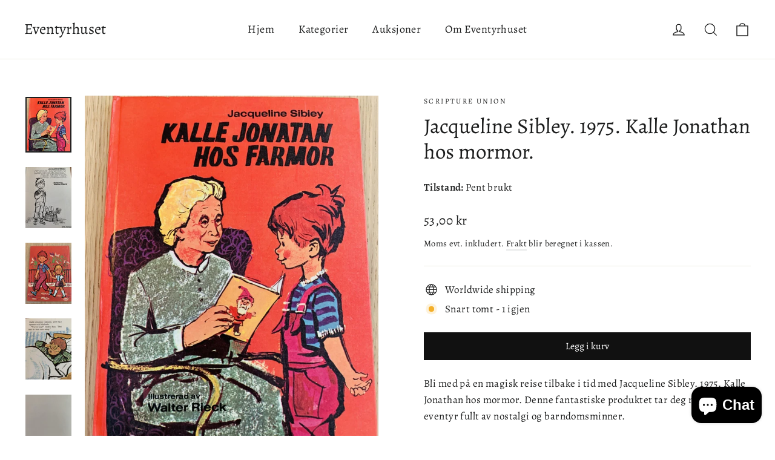

--- FILE ---
content_type: text/html; charset=utf-8
request_url: https://eventyrhuset.no/products/jacqueline-sibley-1975-kalle-jonathan-hos-mormor
body_size: 58828
content:
<!doctype html>
<html class="no-js" lang="nb" dir="ltr">
<head>
	<script id="pandectes-rules">   /* PANDECTES-GDPR: DO NOT MODIFY AUTO GENERATED CODE OF THIS SCRIPT */      window.PandectesSettings = {"store":{"plan":"basic","theme":"Motion","primaryLocale":"nb","adminMode":false},"tsPublished":1702235346,"declaration":{"showPurpose":false,"showProvider":false,"declIntroText":"We use cookies to optimize website functionality, analyze the performance, and provide personalized experience to you. Some cookies are essential to make the website operate and function correctly. Those cookies cannot be disabled. In this window you can manage your preference of cookies.","showDateGenerated":true},"language":{"languageMode":"Single","fallbackLanguage":"en","languageDetection":"browser","languagesSupported":[]},"texts":{"managed":{"headerText":{"en":"We respect your privacy"},"consentText":{"en":"This website uses cookies to ensure you get the best experience."},"dismissButtonText":{"en":"Ok"},"linkText":{"en":"Learn more"},"imprintText":{"en":"Imprint"},"preferencesButtonText":{"en":"Preferences"},"allowButtonText":{"en":"Accept"},"denyButtonText":{"en":"Decline"},"leaveSiteButtonText":{"en":"Leave this site"},"cookiePolicyText":{"en":"Cookie policy"},"preferencesPopupTitleText":{"en":"Manage consent preferences"},"preferencesPopupIntroText":{"en":"We use cookies to optimize website functionality, analyze the performance, and provide personalized experience to you. Some cookies are essential to make the website operate and function correctly. Those cookies cannot be disabled. In this window you can manage your preference of cookies."},"preferencesPopupCloseButtonText":{"en":"Close"},"preferencesPopupAcceptAllButtonText":{"en":"Accept all"},"preferencesPopupRejectAllButtonText":{"en":"Reject all"},"preferencesPopupSaveButtonText":{"en":"Save preferences"},"accessSectionTitleText":{"en":"Data portability"},"accessSectionParagraphText":{"en":"You have the right to request access to your data at any time."},"rectificationSectionTitleText":{"en":"Data Rectification"},"rectificationSectionParagraphText":{"en":"You have the right to request your data to be updated whenever you think it is appropriate."},"erasureSectionTitleText":{"en":"Right to be forgotten"},"erasureSectionParagraphText":{"en":"You have the right to ask all your data to be erased. After that, you will no longer be able to access your account."},"declIntroText":{"en":"We use cookies to optimize website functionality, analyze the performance, and provide personalized experience to you. Some cookies are essential to make the website operate and function correctly. Those cookies cannot be disabled. In this window you can manage your preference of cookies."}},"categories":{"strictlyNecessaryCookiesTitleText":{"en":"Strictly necessary cookies"},"functionalityCookiesTitleText":{"en":"Functional cookies"},"performanceCookiesTitleText":{"en":"Performance cookies"},"targetingCookiesTitleText":{"en":"Targeting cookies"},"unclassifiedCookiesTitleText":{"en":"Unclassified cookies"},"strictlyNecessaryCookiesDescriptionText":{"en":"These cookies are essential in order to enable you to move around the website and use its features, such as accessing secure areas of the website. The website cannot function properly without these cookies."},"functionalityCookiesDescriptionText":{"en":"These cookies enable the site to provide enhanced functionality and personalisation. They may be set by us or by third party providers whose services we have added to our pages. If you do not allow these cookies then some or all of these services may not function properly."},"performanceCookiesDescriptionText":{"en":"These cookies enable us to monitor and improve the performance of our website. For example, they allow us to count visits, identify traffic sources and see which parts of the site are most popular."},"targetingCookiesDescriptionText":{"en":"These cookies may be set through our site by our advertising partners. They may be used by those companies to build a profile of your interests and show you relevant adverts on other sites.    They do not store directly personal information, but are based on uniquely identifying your browser and internet device. If you do not allow these cookies, you will experience less targeted advertising."},"unclassifiedCookiesDescriptionText":{"en":"Unclassified cookies are cookies that we are in the process of classifying, together with the providers of individual cookies."}},"auto":{"declName":{"en":"Name"},"declPath":{"en":"Path"},"declType":{"en":"Type"},"declDomain":{"en":"Domain"},"declPurpose":{"en":"Purpose"},"declProvider":{"en":"Provider"},"declRetention":{"en":"Retention"},"declFirstParty":{"en":"First-party"},"declThirdParty":{"en":"Third-party"},"declSeconds":{"en":"seconds"},"declMinutes":{"en":"minutes"},"declHours":{"en":"hours"},"declDays":{"en":"days"},"declMonths":{"en":"months"},"declYears":{"en":"years"},"declSession":{"en":"Session"},"cookiesDetailsText":{"en":"Cookies details"},"preferencesPopupAlwaysAllowedText":{"en":"Always allowed"},"submitButton":{"en":"Submit"},"submittingButton":{"en":"Submitting..."},"cancelButton":{"en":"Cancel"},"guestsSupportInfoText":{"en":"Please login with your customer account to further proceed."},"guestsSupportEmailPlaceholder":{"en":"E-mail address"},"guestsSupportEmailValidationError":{"en":"Email is not valid"},"guestsSupportEmailSuccessTitle":{"en":"Thank you for your request"},"guestsSupportEmailFailureTitle":{"en":"A problem occurred"},"guestsSupportEmailSuccessMessage":{"en":"If you are registered as a customer of this store, you will soon receive an email with instructions on how to proceed."},"guestsSupportEmailFailureMessage":{"en":"Your request was not submitted. Please try again and if problem persists, contact store owner for assistance."},"confirmationSuccessTitle":{"en":"Your request is verified"},"confirmationFailureTitle":{"en":"A problem occurred"},"confirmationSuccessMessage":{"en":"We will soon get back to you as to your request."},"confirmationFailureMessage":{"en":"Your request was not verified. Please try again and if problem persists, contact store owner for assistance"},"consentSectionTitleText":{"en":"Your cookie consent"},"consentSectionNoConsentText":{"en":"You have not consented to the cookies policy of this website."},"consentSectionConsentedText":{"en":"You consented to the cookies policy of this website on"},"consentStatus":{"en":"Consent preference"},"consentDate":{"en":"Consent date"},"consentId":{"en":"Consent ID"},"consentSectionChangeConsentActionText":{"en":"Change consent preference"},"accessSectionGDPRRequestsActionText":{"en":"Data subject requests"},"accessSectionAccountInfoActionText":{"en":"Personal data"},"accessSectionOrdersRecordsActionText":{"en":"Orders"},"accessSectionDownloadReportActionText":{"en":"Request export"},"rectificationCommentPlaceholder":{"en":"Describe what you want to be updated"},"rectificationCommentValidationError":{"en":"Comment is required"},"rectificationSectionEditAccountActionText":{"en":"Request an update"},"erasureSectionRequestDeletionActionText":{"en":"Request personal data deletion"}}},"library":{"previewMode":false,"fadeInTimeout":0,"defaultBlocked":7,"showLink":true,"showImprintLink":false,"enabled":true,"cookie":{"name":"_pandectes_gdpr","expiryDays":365,"secure":true,"domain":""},"dismissOnScroll":false,"dismissOnWindowClick":false,"dismissOnTimeout":false,"palette":{"popup":{"background":"#FFFFFF","backgroundForCalculations":{"a":1,"b":255,"g":255,"r":255},"text":"#000000"},"button":{"background":"transparent","backgroundForCalculations":{"a":1,"b":255,"g":255,"r":255},"text":"#000000","textForCalculation":{"a":1,"b":0,"g":0,"r":0},"border":"#000000"}},"content":{"href":"https://eventyrhuset.myshopify.com/policies/privacy-policy","imprintHref":"/","close":"&#10005;","target":"","logo":"<img class=\"cc-banner-logo\" height=\"40\" width=\"40\" src=\"https://cdn.shopify.com/s/files/1/2248/1331/t/8/assets/pandectes-logo.png?v=1702235345\" alt=\"Eventyrhuset\" />"},"window":"<div role=\"dialog\" aria-live=\"polite\" aria-label=\"cookieconsent\" aria-describedby=\"cookieconsent:desc\" id=\"pandectes-banner\" class=\"cc-window-wrapper cc-top-wrapper\"><div class=\"pd-cookie-banner-window cc-window {{classes}}\"><!--googleoff: all-->{{children}}<!--googleon: all--></div></div>","compliance":{"opt-both":"<div class=\"cc-compliance cc-highlight\">{{deny}}{{allow}}</div>"},"type":"opt-both","layouts":{"basic":"{{logo}}{{messagelink}}{{compliance}}{{close}}"},"position":"top","theme":"wired","revokable":true,"animateRevokable":false,"revokableReset":false,"revokableLogoUrl":"https://cdn.shopify.com/s/files/1/2248/1331/t/8/assets/pandectes-reopen-logo.png?v=1702235346","revokablePlacement":"bottom-left","revokableMarginHorizontal":15,"revokableMarginVertical":15,"static":false,"autoAttach":true,"hasTransition":true,"blacklistPage":[""]},"geolocation":{"brOnly":false,"caOnly":false,"chOnly":false,"euOnly":false,"jpOnly":false,"thOnly":false,"canadaOnly":false,"globalVisibility":true},"dsr":{"guestsSupport":false,"accessSectionDownloadReportAuto":false},"banner":{"resetTs":1702235344,"extraCss":"        .cc-banner-logo {max-width: 24em!important;}    @media(min-width: 768px) {.cc-window.cc-floating{max-width: 24em!important;width: 24em!important;}}    .cc-message, .cc-header, .cc-logo {text-align: left}    .cc-window-wrapper{z-index: 2147483647;}    .cc-window{z-index: 2147483647;font-family: inherit;}    .cc-header{font-family: inherit;}    .pd-cp-ui{font-family: inherit; background-color: #FFFFFF;color:#000000;}    button.pd-cp-btn, a.pd-cp-btn{}    input + .pd-cp-preferences-slider{background-color: rgba(0, 0, 0, 0.3)}    .pd-cp-scrolling-section::-webkit-scrollbar{background-color: rgba(0, 0, 0, 0.3)}    input:checked + .pd-cp-preferences-slider{background-color: rgba(0, 0, 0, 1)}    .pd-cp-scrolling-section::-webkit-scrollbar-thumb {background-color: rgba(0, 0, 0, 1)}    .pd-cp-ui-close{color:#000000;}    .pd-cp-preferences-slider:before{background-color: #FFFFFF}    .pd-cp-title:before {border-color: #000000!important}    .pd-cp-preferences-slider{background-color:#000000}    .pd-cp-toggle{color:#000000!important}    @media(max-width:699px) {.pd-cp-ui-close-top svg {fill: #000000}}    .pd-cp-toggle:hover,.pd-cp-toggle:visited,.pd-cp-toggle:active{color:#000000!important}    .pd-cookie-banner-window {box-shadow: 0 0 18px rgb(0 0 0 / 20%);}  ","customJavascript":null,"showPoweredBy":false,"hybridStrict":false,"cookiesBlockedByDefault":"7","isActive":false,"implicitSavePreferences":false,"cookieIcon":false,"blockBots":false,"showCookiesDetails":true,"hasTransition":true,"blockingPage":false,"showOnlyLandingPage":false,"leaveSiteUrl":"https://www.google.com","linkRespectStoreLang":false},"cookies":{"0":[],"1":[],"2":[],"4":[],"8":[]},"blocker":{"isActive":false,"googleConsentMode":{"id":"","analyticsId":"","isActive":false,"adStorageCategory":4,"analyticsStorageCategory":2,"personalizationStorageCategory":1,"functionalityStorageCategory":1,"customEvent":true,"securityStorageCategory":0,"redactData":true,"urlPassthrough":false},"facebookPixel":{"id":"","isActive":false,"ldu":false},"rakuten":{"isActive":false,"cmp":false,"ccpa":false},"gpcIsActive":false,"defaultBlocked":7,"patterns":{"whiteList":[],"blackList":{"1":[],"2":[],"4":[],"8":[]},"iframesWhiteList":[],"iframesBlackList":{"1":[],"2":[],"4":[],"8":[]},"beaconsWhiteList":[],"beaconsBlackList":{"1":[],"2":[],"4":[],"8":[]}}}}      !function(){"use strict";window.PandectesRules=window.PandectesRules||{},window.PandectesRules.manualBlacklist={1:[],2:[],4:[]},window.PandectesRules.blacklistedIFrames={1:[],2:[],4:[]},window.PandectesRules.blacklistedCss={1:[],2:[],4:[]},window.PandectesRules.blacklistedBeacons={1:[],2:[],4:[]};var e="javascript/blocked",t="_pandectes_gdpr";function n(e){return new RegExp(e.replace(/[/\\.+?$()]/g,"\\$&").replace("*","(.*)"))}var r=function(e){try{return JSON.parse(e)}catch(e){return!1}},a=function(e){var t=arguments.length>1&&void 0!==arguments[1]?arguments[1]:"log",n=new URLSearchParams(window.location.search);n.get("log")&&console[t]("PandectesRules: ".concat(e))};function i(e,t){var n=Object.keys(e);if(Object.getOwnPropertySymbols){var r=Object.getOwnPropertySymbols(e);t&&(r=r.filter((function(t){return Object.getOwnPropertyDescriptor(e,t).enumerable}))),n.push.apply(n,r)}return n}function s(e){for(var t=1;t<arguments.length;t++){var n=null!=arguments[t]?arguments[t]:{};t%2?i(Object(n),!0).forEach((function(t){o(e,t,n[t])})):Object.getOwnPropertyDescriptors?Object.defineProperties(e,Object.getOwnPropertyDescriptors(n)):i(Object(n)).forEach((function(t){Object.defineProperty(e,t,Object.getOwnPropertyDescriptor(n,t))}))}return e}function o(e,t,n){return t in e?Object.defineProperty(e,t,{value:n,enumerable:!0,configurable:!0,writable:!0}):e[t]=n,e}function c(e,t){return function(e){if(Array.isArray(e))return e}(e)||function(e,t){var n=null==e?null:"undefined"!=typeof Symbol&&e[Symbol.iterator]||e["@@iterator"];if(null==n)return;var r,a,i=[],s=!0,o=!1;try{for(n=n.call(e);!(s=(r=n.next()).done)&&(i.push(r.value),!t||i.length!==t);s=!0);}catch(e){o=!0,a=e}finally{try{s||null==n.return||n.return()}finally{if(o)throw a}}return i}(e,t)||u(e,t)||function(){throw new TypeError("Invalid attempt to destructure non-iterable instance.\nIn order to be iterable, non-array objects must have a [Symbol.iterator]() method.")}()}function l(e){return function(e){if(Array.isArray(e))return d(e)}(e)||function(e){if("undefined"!=typeof Symbol&&null!=e[Symbol.iterator]||null!=e["@@iterator"])return Array.from(e)}(e)||u(e)||function(){throw new TypeError("Invalid attempt to spread non-iterable instance.\nIn order to be iterable, non-array objects must have a [Symbol.iterator]() method.")}()}function u(e,t){if(e){if("string"==typeof e)return d(e,t);var n=Object.prototype.toString.call(e).slice(8,-1);return"Object"===n&&e.constructor&&(n=e.constructor.name),"Map"===n||"Set"===n?Array.from(e):"Arguments"===n||/^(?:Ui|I)nt(?:8|16|32)(?:Clamped)?Array$/.test(n)?d(e,t):void 0}}function d(e,t){(null==t||t>e.length)&&(t=e.length);for(var n=0,r=new Array(t);n<t;n++)r[n]=e[n];return r}var f=!(void 0===window.dataLayer||!Array.isArray(window.dataLayer)||!window.dataLayer.some((function(e){return"pandectes_full_scan"===e.event})));a("userAgent -> ".concat(window.navigator.userAgent.substring(0,50)));var p=function(){var e,n=arguments.length>0&&void 0!==arguments[0]?arguments[0]:t,a="; "+document.cookie,i=a.split("; "+n+"=");if(i.length<2)e={};else{var s=i.pop(),o=s.split(";");e=window.atob(o.shift())}var c=r(e);return!1!==c?c:e}(),g=window.PandectesSettings,y=g.banner.isActive,h=g.blocker.defaultBlocked,m=p&&null!==p.preferences&&void 0!==p.preferences?p.preferences:null,w=f?0:y?null===m?h:m:0,v={1:0==(1&w),2:0==(2&w),4:0==(4&w)},b=window.PandectesSettings.blocker.patterns,k=b.blackList,L=b.whiteList,S=b.iframesBlackList,P=b.iframesWhiteList,A=b.beaconsBlackList,C=b.beaconsWhiteList,_={blackList:[],whiteList:[],iframesBlackList:{1:[],2:[],4:[],8:[]},iframesWhiteList:[],beaconsBlackList:{1:[],2:[],4:[],8:[]},beaconsWhiteList:[]};[1,2,4].map((function(e){var t;v[e]||((t=_.blackList).push.apply(t,l(k[e].length?k[e].map(n):[])),_.iframesBlackList[e]=S[e].length?S[e].map(n):[],_.beaconsBlackList[e]=A[e].length?A[e].map(n):[])})),_.whiteList=L.length?L.map(n):[],_.iframesWhiteList=P.length?P.map(n):[],_.beaconsWhiteList=C.length?C.map(n):[];var B={scripts:[],iframes:{1:[],2:[],4:[]},beacons:{1:[],2:[],4:[]},css:{1:[],2:[],4:[]}},E=function(t,n){return t&&(!n||n!==e)&&(!_.blackList||_.blackList.some((function(e){return e.test(t)})))&&(!_.whiteList||_.whiteList.every((function(e){return!e.test(t)})))},O=function(e){var t=e.getAttribute("src");return _.blackList&&_.blackList.every((function(e){return!e.test(t)}))||_.whiteList&&_.whiteList.some((function(e){return e.test(t)}))},I=function(e,t){var n=_.iframesBlackList[t],r=_.iframesWhiteList;return e&&(!n||n.some((function(t){return t.test(e)})))&&(!r||r.every((function(t){return!t.test(e)})))},j=function(e,t){var n=_.beaconsBlackList[t],r=_.beaconsWhiteList;return e&&(!n||n.some((function(t){return t.test(e)})))&&(!r||r.every((function(t){return!t.test(e)})))},R=new MutationObserver((function(e){for(var t=0;t<e.length;t++)for(var n=e[t].addedNodes,r=0;r<n.length;r++){var a=n[r],i=a.dataset&&a.dataset.cookiecategory;if(1===a.nodeType&&"LINK"===a.tagName){var s=a.dataset&&a.dataset.href;if(s&&i)switch(i){case"functionality":case"C0001":B.css[1].push(s);break;case"performance":case"C0002":B.css[2].push(s);break;case"targeting":case"C0003":B.css[4].push(s)}}}})),T=new MutationObserver((function(t){for(var n=0;n<t.length;n++)for(var r=t[n].addedNodes,a=function(t){var n=r[t],a=n.src||n.dataset&&n.dataset.src,i=n.dataset&&n.dataset.cookiecategory;if(1===n.nodeType&&"IFRAME"===n.tagName){if(a){var s=!1;I(a,1)||"functionality"===i||"C0001"===i?(s=!0,B.iframes[1].push(a)):I(a,2)||"performance"===i||"C0002"===i?(s=!0,B.iframes[2].push(a)):(I(a,4)||"targeting"===i||"C0003"===i)&&(s=!0,B.iframes[4].push(a)),s&&(n.removeAttribute("src"),n.setAttribute("data-src",a))}}else if(1===n.nodeType&&"IMG"===n.tagName){if(a){var o=!1;j(a,1)?(o=!0,B.beacons[1].push(a)):j(a,2)?(o=!0,B.beacons[2].push(a)):j(a,4)&&(o=!0,B.beacons[4].push(a)),o&&(n.removeAttribute("src"),n.setAttribute("data-src",a))}}else if(1===n.nodeType&&"LINK"===n.tagName){var c=n.dataset&&n.dataset.href;if(c&&i)switch(i){case"functionality":case"C0001":B.css[1].push(c);break;case"performance":case"C0002":B.css[2].push(c);break;case"targeting":case"C0003":B.css[4].push(c)}}else if(1===n.nodeType&&"SCRIPT"===n.tagName){var l=n.type,u=!1;if(E(a,l))u=!0;else if(a&&i)switch(i){case"functionality":case"C0001":u=!0,window.PandectesRules.manualBlacklist[1].push(a);break;case"performance":case"C0002":u=!0,window.PandectesRules.manualBlacklist[2].push(a);break;case"targeting":case"C0003":u=!0,window.PandectesRules.manualBlacklist[4].push(a)}if(u){B.scripts.push([n,l]),n.type=e;n.addEventListener("beforescriptexecute",(function t(r){n.getAttribute("type")===e&&r.preventDefault(),n.removeEventListener("beforescriptexecute",t)})),n.parentElement&&n.parentElement.removeChild(n)}}},i=0;i<r.length;i++)a(i)})),x=document.createElement,N={src:Object.getOwnPropertyDescriptor(HTMLScriptElement.prototype,"src"),type:Object.getOwnPropertyDescriptor(HTMLScriptElement.prototype,"type")};window.PandectesRules.unblockCss=function(e){var t=B.css[e]||[];t.length&&a("Unblocking CSS for ".concat(e)),t.forEach((function(e){var t=document.querySelector('link[data-href^="'.concat(e,'"]'));t.removeAttribute("data-href"),t.href=e})),B.css[e]=[]},window.PandectesRules.unblockIFrames=function(e){var t=B.iframes[e]||[];t.length&&a("Unblocking IFrames for ".concat(e)),_.iframesBlackList[e]=[],t.forEach((function(e){var t=document.querySelector('iframe[data-src^="'.concat(e,'"]'));t.removeAttribute("data-src"),t.src=e})),B.iframes[e]=[]},window.PandectesRules.unblockBeacons=function(e){var t=B.beacons[e]||[];t.length&&a("Unblocking Beacons for ".concat(e)),_.beaconsBlackList[e]=[],t.forEach((function(e){var t=document.querySelector('img[data-src^="'.concat(e,'"]'));t.removeAttribute("data-src"),t.src=e})),B.beacons[e]=[]},window.PandectesRules.unblockInlineScripts=function(e){var t=1===e?"functionality":2===e?"performance":"targeting";document.querySelectorAll('script[type="javascript/blocked"][data-cookiecategory="'.concat(t,'"]')).forEach((function(e){var t=e.textContent;e.parentNode.removeChild(e);var n=document.createElement("script");n.type="text/javascript",n.textContent=t,document.body.appendChild(n)}))},window.PandectesRules.unblock=function(t){t.length<1?(_.blackList=[],_.whiteList=[],_.iframesBlackList=[],_.iframesWhiteList=[]):(_.blackList&&(_.blackList=_.blackList.filter((function(e){return t.every((function(t){return"string"==typeof t?!e.test(t):t instanceof RegExp?e.toString()!==t.toString():void 0}))}))),_.whiteList&&(_.whiteList=[].concat(l(_.whiteList),l(t.map((function(e){if("string"==typeof e){var t=".*"+n(e)+".*";if(_.whiteList.every((function(e){return e.toString()!==t.toString()})))return new RegExp(t)}else if(e instanceof RegExp&&_.whiteList.every((function(t){return t.toString()!==e.toString()})))return e;return null})).filter(Boolean)))));for(var r=document.querySelectorAll('script[type="'.concat(e,'"]')),i=0;i<r.length;i++){var s=r[i];O(s)&&(B.scripts.push([s,"application/javascript"]),s.parentElement.removeChild(s))}var o=0;l(B.scripts).forEach((function(e,t){var n=c(e,2),r=n[0],a=n[1];if(O(r)){for(var i=document.createElement("script"),s=0;s<r.attributes.length;s++){var l=r.attributes[s];"src"!==l.name&&"type"!==l.name&&i.setAttribute(l.name,r.attributes[s].value)}i.setAttribute("src",r.src),i.setAttribute("type",a||"application/javascript"),document.head.appendChild(i),B.scripts.splice(t-o,1),o++}})),0==_.blackList.length&&0===_.iframesBlackList[1].length&&0===_.iframesBlackList[2].length&&0===_.iframesBlackList[4].length&&0===_.beaconsBlackList[1].length&&0===_.beaconsBlackList[2].length&&0===_.beaconsBlackList[4].length&&(a("Disconnecting observers"),T.disconnect(),R.disconnect())};var M,D,W=window.PandectesSettings.store.adminMode,F=window.PandectesSettings.blocker;M=function(){!function(){var e=window.Shopify.trackingConsent;try{var t=W&&!window.Shopify.AdminBarInjector,n={preferences:0==(1&w)||f||t,analytics:0==(2&w)||f||t,marketing:0==(4&w)||f||t};e.firstPartyMarketingAllowed()===n.marketing&&e.analyticsProcessingAllowed()===n.analytics&&e.preferencesProcessingAllowed()===n.preferences||e.setTrackingConsent(n,(function(e){e&&e.error?a("Shopify.customerPrivacy API - failed to setTrackingConsent"):a("Shopify.customerPrivacy API - setTrackingConsent(".concat(JSON.stringify(n),")"))}))}catch(e){a("Shopify.customerPrivacy API - exception")}}(),function(){var e=window.Shopify.trackingConsent,t=e.currentVisitorConsent();if(F.gpcIsActive&&"CCPA"===e.getRegulation()&&"no"===t.gpc&&"yes"!==t.sale_of_data){var n={sale_of_data:!1};e.setTrackingConsent(n,(function(e){e&&e.error?a("Shopify.customerPrivacy API - failed to setTrackingConsent({".concat(JSON.stringify(n),")")):a("Shopify.customerPrivacy API - setTrackingConsent(".concat(JSON.stringify(n),")"))}))}}()},D=null,window.Shopify&&window.Shopify.loadFeatures&&window.Shopify.trackingConsent?M():D=setInterval((function(){window.Shopify&&window.Shopify.loadFeatures&&(clearInterval(D),window.Shopify.loadFeatures([{name:"consent-tracking-api",version:"0.1"}],(function(e){e?a("Shopify.customerPrivacy API - failed to load"):(a("Shopify.customerPrivacy API - loaded"),M())})))}),10);var z=window.PandectesSettings,U=z.banner.isActive,q=z.blocker.googleConsentMode,J=q.isActive,H=q.customEvent,$=q.redactData,G=q.urlPassthrough,K=q.adStorageCategory,V=q.analyticsStorageCategory,Y=q.functionalityStorageCategory,Q=q.personalizationStorageCategory,X=q.securityStorageCategory;function Z(){window.dataLayer.push(arguments)}window.dataLayer=window.dataLayer||[];var ee,te,ne={hasInitialized:!1,ads_data_redaction:!1,url_passthrough:!1,storage:{ad_storage:"granted",analytics_storage:"granted",functionality_storage:"granted",personalization_storage:"granted",security_storage:"granted",wait_for_update:500}};if(U&&J){var re=0==(w&K)?"granted":"denied",ae=0==(w&V)?"granted":"denied",ie=0==(w&Y)?"granted":"denied",se=0==(w&Q)?"granted":"denied",oe=0==(w&X)?"granted":"denied";ne.hasInitialized=!0,ne.ads_data_redaction="denied"===re&&$,ne.url_passthrough=G,ne.storage.ad_storage=re,ne.storage.analytics_storage=ae,ne.storage.functionality_storage=ie,ne.storage.personalization_storage=se,ne.storage.security_storage=oe,ne.ads_data_redaction&&Z("set","ads_data_redaction",ne.ads_data_redaction),ne.url_passthrough&&Z("set","url_passthrough",ne.url_passthrough),Z("consent","default",ne.storage),a("Google consent mode initialized")}U&&H&&(te=7===(ee=w)?"deny":0===ee?"allow":"mixed",window.dataLayer.push({event:"Pandectes_Consent_Update",pandectes_status:te,pandectes_categories:{C0000:"allow",C0001:v[1]?"allow":"deny",C0002:v[2]?"allow":"deny",C0003:v[4]?"allow":"deny"}}),a("PandectesCustomEvent pushed to the dataLayer")),window.PandectesRules.gcm=ne;var ce=window.PandectesSettings,le=ce.banner.isActive,ue=ce.blocker.isActive;a("Blocker -> "+(ue?"Active":"Inactive")),a("Banner -> "+(le?"Active":"Inactive")),a("ActualPrefs -> "+w);var de=null===m&&/\/checkouts\//.test(window.location.pathname);0!==w&&!1===f&&ue&&!de?(a("Blocker will execute"),document.createElement=function(){for(var t=arguments.length,n=new Array(t),r=0;r<t;r++)n[r]=arguments[r];if("script"!==n[0].toLowerCase())return x.bind?x.bind(document).apply(void 0,n):x;var a=x.bind(document).apply(void 0,n);try{Object.defineProperties(a,{src:s(s({},N.src),{},{set:function(t){E(t,a.type)&&N.type.set.call(this,e),N.src.set.call(this,t)}}),type:s(s({},N.type),{},{get:function(){var t=N.type.get.call(this);return t===e||E(this.src,t)?null:t},set:function(t){var n=E(a.src,a.type)?e:t;N.type.set.call(this,n)}})}),a.setAttribute=function(t,n){if("type"===t){var r=E(a.src,a.type)?e:n;N.type.set.call(a,r)}else"src"===t?(E(n,a.type)&&N.type.set.call(a,e),N.src.set.call(a,n)):HTMLScriptElement.prototype.setAttribute.call(a,t,n)}}catch(e){console.warn("Yett: unable to prevent script execution for script src ",a.src,".\n",'A likely cause would be because you are using a third-party browser extension that monkey patches the "document.createElement" function.')}return a},T.observe(document.documentElement,{childList:!0,subtree:!0}),R.observe(document.documentElement,{childList:!0,subtree:!0})):a("Blocker will not execute")}();
</script>
  <meta charset="utf-8">
  <meta http-equiv="X-UA-Compatible" content="IE=edge,chrome=1">
  <meta name="viewport" content="width=device-width,initial-scale=1">
  <meta name="theme-color" content="#111111">
  <link rel="canonical" href="https://eventyrhuset.no/products/jacqueline-sibley-1975-kalle-jonathan-hos-mormor">
  <link rel="preconnect" href="https://cdn.shopify.com" crossorigin>
  <link rel="preconnect" href="https://fonts.shopifycdn.com" crossorigin>
  <link rel="dns-prefetch" href="https://productreviews.shopifycdn.com">
  <link rel="dns-prefetch" href="https://ajax.googleapis.com">
  <link rel="dns-prefetch" href="https://maps.googleapis.com">
  <link rel="dns-prefetch" href="https://maps.gstatic.com"><title>Jacqueline Sibley. 1975. Kalle Jonathan hos mormor.
&ndash; Eventyrhuset
</title>
<meta name="description" content="Bli med på en magisk reise tilbake i tid med Jacqueline Sibley. 1975. Kalle Jonathan hos mormor. Denne fantastiske produktet tar deg med på et eventyr fullt av nostalgi og barndomsminner. La oss begynne med navnet - Kalle Jonathan hos mormor. Høres det ikke ut som en spennende historie? Vel, det er det faktisk! Dette p"><meta property="og:site_name" content="Eventyrhuset">
  <meta property="og:url" content="https://eventyrhuset.no/products/jacqueline-sibley-1975-kalle-jonathan-hos-mormor">
  <meta property="og:title" content="Jacqueline Sibley. 1975. Kalle Jonathan hos mormor.">
  <meta property="og:type" content="product">
  <meta property="og:description" content="Bli med på en magisk reise tilbake i tid med Jacqueline Sibley. 1975. Kalle Jonathan hos mormor. Denne fantastiske produktet tar deg med på et eventyr fullt av nostalgi og barndomsminner. La oss begynne med navnet - Kalle Jonathan hos mormor. Høres det ikke ut som en spennende historie? Vel, det er det faktisk! Dette p"><meta property="og:image" content="http://eventyrhuset.no/cdn/shop/files/jacqueline-sibley-1975-kalle-jonathan-hos-mormor-fortelling-940.jpg?v=1685254446">
    <meta property="og:image:secure_url" content="https://eventyrhuset.no/cdn/shop/files/jacqueline-sibley-1975-kalle-jonathan-hos-mormor-fortelling-940.jpg?v=1685254446">
    <meta property="og:image:width" content="848">
    <meta property="og:image:height" content="1024"><meta name="twitter:site" content="@">
  <meta name="twitter:card" content="summary_large_image">
  <meta name="twitter:title" content="Jacqueline Sibley. 1975. Kalle Jonathan hos mormor.">
  <meta name="twitter:description" content="Bli med på en magisk reise tilbake i tid med Jacqueline Sibley. 1975. Kalle Jonathan hos mormor. Denne fantastiske produktet tar deg med på et eventyr fullt av nostalgi og barndomsminner. La oss begynne med navnet - Kalle Jonathan hos mormor. Høres det ikke ut som en spennende historie? Vel, det er det faktisk! Dette p">
<style data-shopify>@font-face {
  font-family: Alegreya;
  font-weight: 400;
  font-style: normal;
  font-display: swap;
  src: url("//eventyrhuset.no/cdn/fonts/alegreya/alegreya_n4.9d59d35c9865f13cc7223c9847768350c0c7301a.woff2") format("woff2"),
       url("//eventyrhuset.no/cdn/fonts/alegreya/alegreya_n4.a883043573688913d15d350b7a40349399b2ef99.woff") format("woff");
}

  @font-face {
  font-family: Alegreya;
  font-weight: 400;
  font-style: normal;
  font-display: swap;
  src: url("//eventyrhuset.no/cdn/fonts/alegreya/alegreya_n4.9d59d35c9865f13cc7223c9847768350c0c7301a.woff2") format("woff2"),
       url("//eventyrhuset.no/cdn/fonts/alegreya/alegreya_n4.a883043573688913d15d350b7a40349399b2ef99.woff") format("woff");
}


  @font-face {
  font-family: Alegreya;
  font-weight: 600;
  font-style: normal;
  font-display: swap;
  src: url("//eventyrhuset.no/cdn/fonts/alegreya/alegreya_n6.153f38d8855205bc2c2131142a6767c19931a8da.woff2") format("woff2"),
       url("//eventyrhuset.no/cdn/fonts/alegreya/alegreya_n6.cf6f18085fad5f222ecdada88df93ecef4d74ea2.woff") format("woff");
}

  @font-face {
  font-family: Alegreya;
  font-weight: 400;
  font-style: italic;
  font-display: swap;
  src: url("//eventyrhuset.no/cdn/fonts/alegreya/alegreya_i4.8dee6f2ed2ce33b7dc66259131d71ed090011461.woff2") format("woff2"),
       url("//eventyrhuset.no/cdn/fonts/alegreya/alegreya_i4.f1e64827a79062bc46c078ea2821c6711f0f09ad.woff") format("woff");
}

  @font-face {
  font-family: Alegreya;
  font-weight: 600;
  font-style: italic;
  font-display: swap;
  src: url("//eventyrhuset.no/cdn/fonts/alegreya/alegreya_i6.73ab3624778a149f1407e1e3805fbd4753fe1bd8.woff2") format("woff2"),
       url("//eventyrhuset.no/cdn/fonts/alegreya/alegreya_i6.39998736b7fad92b495ad9e672575636d475b60f.woff") format("woff");
}

</style><link href="//eventyrhuset.no/cdn/shop/t/8/assets/theme.css?v=18708607980438190801697306850" rel="stylesheet" type="text/css" media="all" />
<style data-shopify>:root {
    --typeHeaderPrimary: Alegreya;
    --typeHeaderFallback: serif;
    --typeHeaderSize: 35px;
    --typeHeaderWeight: 400;
    --typeHeaderLineHeight: 1.2;
    --typeHeaderSpacing: 0.0em;

    --typeBasePrimary:Alegreya;
    --typeBaseFallback:serif;
    --typeBaseSize: 17px;
    --typeBaseWeight: 400;
    --typeBaseLineHeight: 1.6;
    --typeBaseSpacing: 0.025em;

    --iconWeight: 3px;
    --iconLinecaps: miter;
  }

  
.collection-hero__content:before,
  .hero__image-wrapper:before,
  .hero__media:before {
    background-image: linear-gradient(to bottom, rgba(0, 0, 0, 0.0) 0%, rgba(0, 0, 0, 0.0) 40%, rgba(0, 0, 0, 0.62) 100%);
  }

  .skrim__item-content .skrim__overlay:after {
    background-image: linear-gradient(to bottom, rgba(0, 0, 0, 0.0) 30%, rgba(0, 0, 0, 0.62) 100%);
  }

  .placeholder-content {
    background-image: linear-gradient(100deg, #ffffff 40%, #f7f7f7 63%, #ffffff 79%);
  }</style><script>
    document.documentElement.className = document.documentElement.className.replace('no-js', 'js');

    window.theme = window.theme || {};
    theme.routes = {
      home: "/",
      cart: "/cart.js",
      cartPage: "/cart",
      cartAdd: "/cart/add.js",
      cartChange: "/cart/change.js",
      search: "/search",
      predictiveSearch: "/search/suggest"
    };
    theme.strings = {
      soldOut: "Utsolgt",
      unavailable: "Ikke tilgjengelig",
      inStockLabel: "På lager, klar til å sendes",
      oneStockLabel: "Snart tomt - [count] igjen",
      otherStockLabel: "Snart tomt - [count] igjen",
      willNotShipUntil: "Klar til å sendes [date]",
      willBeInStockAfter: "Tilbake på lager [date]",
      waitingForStock: "Tilgjengelig",
      cartSavings: "Du sparer [savings]",
      cartEmpty: "Kurven din er tom",
      cartTermsConfirmation: "Du må akseptere betingelser for å sjekke ut",
      searchCollections: "Samlinger",
      searchPages: "Sider",
      searchArticles: "Artikler",
      maxQuantity: "Du kan kun ha [quantity] av [title] i kassen."
    };
    theme.settings = {
      cartType: "drawer",
      isCustomerTemplate: false,
      moneyFormat: "{{amount_with_comma_separator}} kr",
      predictiveSearch: true,
      predictiveSearchType: null,
      quickView: false,
      themeName: 'Motion',
      themeVersion: "10.4.0"
    };
  </script>

  <script>window.performance && window.performance.mark && window.performance.mark('shopify.content_for_header.start');</script><meta name="google-site-verification" content="xwBtEEInkDvnthAKHHaHEDcfsEols2-BBJJiHqc6nCk">
<meta name="facebook-domain-verification" content="zn9ya8bxqu5zqwyxioivrmti8s8k3g">
<meta id="shopify-digital-wallet" name="shopify-digital-wallet" content="/22481331/digital_wallets/dialog">
<meta name="shopify-checkout-api-token" content="0c00daf6c2f10a6e549df3420e5fee5a">
<meta id="in-context-paypal-metadata" data-shop-id="22481331" data-venmo-supported="false" data-environment="production" data-locale="en_US" data-paypal-v4="true" data-currency="NOK">
<link rel="alternate" type="application/json+oembed" href="https://eventyrhuset.no/products/jacqueline-sibley-1975-kalle-jonathan-hos-mormor.oembed">
<script async="async" src="/checkouts/internal/preloads.js?locale=nb-NO"></script>
<link rel="preconnect" href="https://shop.app" crossorigin="anonymous">
<script async="async" src="https://shop.app/checkouts/internal/preloads.js?locale=nb-NO&shop_id=22481331" crossorigin="anonymous"></script>
<script id="apple-pay-shop-capabilities" type="application/json">{"shopId":22481331,"countryCode":"NO","currencyCode":"NOK","merchantCapabilities":["supports3DS"],"merchantId":"gid:\/\/shopify\/Shop\/22481331","merchantName":"Eventyrhuset","requiredBillingContactFields":["postalAddress","email"],"requiredShippingContactFields":["postalAddress","email"],"shippingType":"shipping","supportedNetworks":["visa","masterCard","amex"],"total":{"type":"pending","label":"Eventyrhuset","amount":"1.00"},"shopifyPaymentsEnabled":true,"supportsSubscriptions":true}</script>
<script id="shopify-features" type="application/json">{"accessToken":"0c00daf6c2f10a6e549df3420e5fee5a","betas":["rich-media-storefront-analytics"],"domain":"eventyrhuset.no","predictiveSearch":true,"shopId":22481331,"locale":"nb"}</script>
<script>var Shopify = Shopify || {};
Shopify.shop = "eventyrhuset.myshopify.com";
Shopify.locale = "nb";
Shopify.currency = {"active":"NOK","rate":"1.0"};
Shopify.country = "NO";
Shopify.theme = {"name":"Motion","id":125104881747,"schema_name":"Motion","schema_version":"10.4.0","theme_store_id":847,"role":"main"};
Shopify.theme.handle = "null";
Shopify.theme.style = {"id":null,"handle":null};
Shopify.cdnHost = "eventyrhuset.no/cdn";
Shopify.routes = Shopify.routes || {};
Shopify.routes.root = "/";</script>
<script type="module">!function(o){(o.Shopify=o.Shopify||{}).modules=!0}(window);</script>
<script>!function(o){function n(){var o=[];function n(){o.push(Array.prototype.slice.apply(arguments))}return n.q=o,n}var t=o.Shopify=o.Shopify||{};t.loadFeatures=n(),t.autoloadFeatures=n()}(window);</script>
<script>
  window.ShopifyPay = window.ShopifyPay || {};
  window.ShopifyPay.apiHost = "shop.app\/pay";
  window.ShopifyPay.redirectState = null;
</script>
<script id="shop-js-analytics" type="application/json">{"pageType":"product"}</script>
<script defer="defer" async type="module" src="//eventyrhuset.no/cdn/shopifycloud/shop-js/modules/v2/client.init-shop-cart-sync_BcaJ_6_J.nb.esm.js"></script>
<script defer="defer" async type="module" src="//eventyrhuset.no/cdn/shopifycloud/shop-js/modules/v2/chunk.common_DjYlW7cL.esm.js"></script>
<script defer="defer" async type="module" src="//eventyrhuset.no/cdn/shopifycloud/shop-js/modules/v2/chunk.modal_lg8uEhAC.esm.js"></script>
<script type="module">
  await import("//eventyrhuset.no/cdn/shopifycloud/shop-js/modules/v2/client.init-shop-cart-sync_BcaJ_6_J.nb.esm.js");
await import("//eventyrhuset.no/cdn/shopifycloud/shop-js/modules/v2/chunk.common_DjYlW7cL.esm.js");
await import("//eventyrhuset.no/cdn/shopifycloud/shop-js/modules/v2/chunk.modal_lg8uEhAC.esm.js");

  window.Shopify.SignInWithShop?.initShopCartSync?.({"fedCMEnabled":true,"windoidEnabled":true});

</script>
<script>
  window.Shopify = window.Shopify || {};
  if (!window.Shopify.featureAssets) window.Shopify.featureAssets = {};
  window.Shopify.featureAssets['shop-js'] = {"shop-cart-sync":["modules/v2/client.shop-cart-sync_CqWkrLnZ.nb.esm.js","modules/v2/chunk.common_DjYlW7cL.esm.js","modules/v2/chunk.modal_lg8uEhAC.esm.js"],"init-fed-cm":["modules/v2/client.init-fed-cm_BlC2lodV.nb.esm.js","modules/v2/chunk.common_DjYlW7cL.esm.js","modules/v2/chunk.modal_lg8uEhAC.esm.js"],"init-shop-email-lookup-coordinator":["modules/v2/client.init-shop-email-lookup-coordinator_D-W6Rxgj.nb.esm.js","modules/v2/chunk.common_DjYlW7cL.esm.js","modules/v2/chunk.modal_lg8uEhAC.esm.js"],"init-windoid":["modules/v2/client.init-windoid_B1L8zKdp.nb.esm.js","modules/v2/chunk.common_DjYlW7cL.esm.js","modules/v2/chunk.modal_lg8uEhAC.esm.js"],"shop-button":["modules/v2/client.shop-button_BGU8Uv87.nb.esm.js","modules/v2/chunk.common_DjYlW7cL.esm.js","modules/v2/chunk.modal_lg8uEhAC.esm.js"],"shop-cash-offers":["modules/v2/client.shop-cash-offers_CO2SCtF6.nb.esm.js","modules/v2/chunk.common_DjYlW7cL.esm.js","modules/v2/chunk.modal_lg8uEhAC.esm.js"],"shop-toast-manager":["modules/v2/client.shop-toast-manager_HC3vBciJ.nb.esm.js","modules/v2/chunk.common_DjYlW7cL.esm.js","modules/v2/chunk.modal_lg8uEhAC.esm.js"],"init-shop-cart-sync":["modules/v2/client.init-shop-cart-sync_BcaJ_6_J.nb.esm.js","modules/v2/chunk.common_DjYlW7cL.esm.js","modules/v2/chunk.modal_lg8uEhAC.esm.js"],"init-customer-accounts-sign-up":["modules/v2/client.init-customer-accounts-sign-up_BZ0BOEPy.nb.esm.js","modules/v2/client.shop-login-button_DKW7DHqV.nb.esm.js","modules/v2/chunk.common_DjYlW7cL.esm.js","modules/v2/chunk.modal_lg8uEhAC.esm.js"],"pay-button":["modules/v2/client.pay-button_rAxxK3ub.nb.esm.js","modules/v2/chunk.common_DjYlW7cL.esm.js","modules/v2/chunk.modal_lg8uEhAC.esm.js"],"init-customer-accounts":["modules/v2/client.init-customer-accounts_DorykrQ5.nb.esm.js","modules/v2/client.shop-login-button_DKW7DHqV.nb.esm.js","modules/v2/chunk.common_DjYlW7cL.esm.js","modules/v2/chunk.modal_lg8uEhAC.esm.js"],"avatar":["modules/v2/client.avatar_BTnouDA3.nb.esm.js"],"init-shop-for-new-customer-accounts":["modules/v2/client.init-shop-for-new-customer-accounts_CyupjjBD.nb.esm.js","modules/v2/client.shop-login-button_DKW7DHqV.nb.esm.js","modules/v2/chunk.common_DjYlW7cL.esm.js","modules/v2/chunk.modal_lg8uEhAC.esm.js"],"shop-follow-button":["modules/v2/client.shop-follow-button_DcPJs7aZ.nb.esm.js","modules/v2/chunk.common_DjYlW7cL.esm.js","modules/v2/chunk.modal_lg8uEhAC.esm.js"],"checkout-modal":["modules/v2/client.checkout-modal_CRrQg2me.nb.esm.js","modules/v2/chunk.common_DjYlW7cL.esm.js","modules/v2/chunk.modal_lg8uEhAC.esm.js"],"shop-login-button":["modules/v2/client.shop-login-button_DKW7DHqV.nb.esm.js","modules/v2/chunk.common_DjYlW7cL.esm.js","modules/v2/chunk.modal_lg8uEhAC.esm.js"],"lead-capture":["modules/v2/client.lead-capture_C4y3Dy27.nb.esm.js","modules/v2/chunk.common_DjYlW7cL.esm.js","modules/v2/chunk.modal_lg8uEhAC.esm.js"],"shop-login":["modules/v2/client.shop-login_DaUAos3H.nb.esm.js","modules/v2/chunk.common_DjYlW7cL.esm.js","modules/v2/chunk.modal_lg8uEhAC.esm.js"],"payment-terms":["modules/v2/client.payment-terms_DLs8S7ci.nb.esm.js","modules/v2/chunk.common_DjYlW7cL.esm.js","modules/v2/chunk.modal_lg8uEhAC.esm.js"]};
</script>
<script>(function() {
  var isLoaded = false;
  function asyncLoad() {
    if (isLoaded) return;
    isLoaded = true;
    var urls = ["https:\/\/webhooks.sonshaw.com\/js\/disable_click.min.js?shop=eventyrhuset.myshopify.com","https:\/\/chimpstatic.com\/mcjs-connected\/js\/users\/24f088e68478abb33f70147ea\/166cf0e4dc37487ce55efc543.js?shop=eventyrhuset.myshopify.com","https:\/\/ecommplugins-scripts.trustpilot.com\/v2.1\/js\/header.min.js?settings=eyJrZXkiOiJDTTRkMkQ5SGFBbXpGZFhFIiwicyI6Im5vbmUifQ==\u0026shop=eventyrhuset.myshopify.com","https:\/\/ecommplugins-trustboxsettings.trustpilot.com\/eventyrhuset.myshopify.com.js?settings=1760042225318\u0026shop=eventyrhuset.myshopify.com","https:\/\/widget.trustpilot.com\/bootstrap\/v5\/tp.widget.sync.bootstrap.min.js?shop=eventyrhuset.myshopify.com","https:\/\/ecommplugins-scripts.trustpilot.com\/v2.1\/js\/success.min.js?settings=eyJrZXkiOiJDTTRkMkQ5SGFBbXpGZFhFIiwicyI6Im5vbmUiLCJ0IjpbIm9yZGVycy9mdWxmaWxsZWQiXSwidiI6IiIsImEiOiIifQ==\u0026shop=eventyrhuset.myshopify.com"];
    for (var i = 0; i < urls.length; i++) {
      var s = document.createElement('script');
      s.type = 'text/javascript';
      s.async = true;
      s.src = urls[i];
      var x = document.getElementsByTagName('script')[0];
      x.parentNode.insertBefore(s, x);
    }
  };
  if(window.attachEvent) {
    window.attachEvent('onload', asyncLoad);
  } else {
    window.addEventListener('load', asyncLoad, false);
  }
})();</script>
<script id="__st">var __st={"a":22481331,"offset":3600,"reqid":"df228383-a092-4e83-8824-2c8bc8afdb9f-1770014429","pageurl":"eventyrhuset.no\/products\/jacqueline-sibley-1975-kalle-jonathan-hos-mormor","u":"85734256bd93","p":"product","rtyp":"product","rid":4462175780947};</script>
<script>window.ShopifyPaypalV4VisibilityTracking = true;</script>
<script id="captcha-bootstrap">!function(){'use strict';const t='contact',e='account',n='new_comment',o=[[t,t],['blogs',n],['comments',n],[t,'customer']],c=[[e,'customer_login'],[e,'guest_login'],[e,'recover_customer_password'],[e,'create_customer']],r=t=>t.map((([t,e])=>`form[action*='/${t}']:not([data-nocaptcha='true']) input[name='form_type'][value='${e}']`)).join(','),a=t=>()=>t?[...document.querySelectorAll(t)].map((t=>t.form)):[];function s(){const t=[...o],e=r(t);return a(e)}const i='password',u='form_key',d=['recaptcha-v3-token','g-recaptcha-response','h-captcha-response',i],f=()=>{try{return window.sessionStorage}catch{return}},m='__shopify_v',_=t=>t.elements[u];function p(t,e,n=!1){try{const o=window.sessionStorage,c=JSON.parse(o.getItem(e)),{data:r}=function(t){const{data:e,action:n}=t;return t[m]||n?{data:e,action:n}:{data:t,action:n}}(c);for(const[e,n]of Object.entries(r))t.elements[e]&&(t.elements[e].value=n);n&&o.removeItem(e)}catch(o){console.error('form repopulation failed',{error:o})}}const l='form_type',E='cptcha';function T(t){t.dataset[E]=!0}const w=window,h=w.document,L='Shopify',v='ce_forms',y='captcha';let A=!1;((t,e)=>{const n=(g='f06e6c50-85a8-45c8-87d0-21a2b65856fe',I='https://cdn.shopify.com/shopifycloud/storefront-forms-hcaptcha/ce_storefront_forms_captcha_hcaptcha.v1.5.2.iife.js',D={infoText:'Beskyttet av hCaptcha',privacyText:'Personvern',termsText:'Vilkår'},(t,e,n)=>{const o=w[L][v],c=o.bindForm;if(c)return c(t,g,e,D).then(n);var r;o.q.push([[t,g,e,D],n]),r=I,A||(h.body.append(Object.assign(h.createElement('script'),{id:'captcha-provider',async:!0,src:r})),A=!0)});var g,I,D;w[L]=w[L]||{},w[L][v]=w[L][v]||{},w[L][v].q=[],w[L][y]=w[L][y]||{},w[L][y].protect=function(t,e){n(t,void 0,e),T(t)},Object.freeze(w[L][y]),function(t,e,n,w,h,L){const[v,y,A,g]=function(t,e,n){const i=e?o:[],u=t?c:[],d=[...i,...u],f=r(d),m=r(i),_=r(d.filter((([t,e])=>n.includes(e))));return[a(f),a(m),a(_),s()]}(w,h,L),I=t=>{const e=t.target;return e instanceof HTMLFormElement?e:e&&e.form},D=t=>v().includes(t);t.addEventListener('submit',(t=>{const e=I(t);if(!e)return;const n=D(e)&&!e.dataset.hcaptchaBound&&!e.dataset.recaptchaBound,o=_(e),c=g().includes(e)&&(!o||!o.value);(n||c)&&t.preventDefault(),c&&!n&&(function(t){try{if(!f())return;!function(t){const e=f();if(!e)return;const n=_(t);if(!n)return;const o=n.value;o&&e.removeItem(o)}(t);const e=Array.from(Array(32),(()=>Math.random().toString(36)[2])).join('');!function(t,e){_(t)||t.append(Object.assign(document.createElement('input'),{type:'hidden',name:u})),t.elements[u].value=e}(t,e),function(t,e){const n=f();if(!n)return;const o=[...t.querySelectorAll(`input[type='${i}']`)].map((({name:t})=>t)),c=[...d,...o],r={};for(const[a,s]of new FormData(t).entries())c.includes(a)||(r[a]=s);n.setItem(e,JSON.stringify({[m]:1,action:t.action,data:r}))}(t,e)}catch(e){console.error('failed to persist form',e)}}(e),e.submit())}));const S=(t,e)=>{t&&!t.dataset[E]&&(n(t,e.some((e=>e===t))),T(t))};for(const o of['focusin','change'])t.addEventListener(o,(t=>{const e=I(t);D(e)&&S(e,y())}));const B=e.get('form_key'),M=e.get(l),P=B&&M;t.addEventListener('DOMContentLoaded',(()=>{const t=y();if(P)for(const e of t)e.elements[l].value===M&&p(e,B);[...new Set([...A(),...v().filter((t=>'true'===t.dataset.shopifyCaptcha))])].forEach((e=>S(e,t)))}))}(h,new URLSearchParams(w.location.search),n,t,e,['guest_login'])})(!0,!0)}();</script>
<script integrity="sha256-4kQ18oKyAcykRKYeNunJcIwy7WH5gtpwJnB7kiuLZ1E=" data-source-attribution="shopify.loadfeatures" defer="defer" src="//eventyrhuset.no/cdn/shopifycloud/storefront/assets/storefront/load_feature-a0a9edcb.js" crossorigin="anonymous"></script>
<script crossorigin="anonymous" defer="defer" src="//eventyrhuset.no/cdn/shopifycloud/storefront/assets/shopify_pay/storefront-65b4c6d7.js?v=20250812"></script>
<script data-source-attribution="shopify.dynamic_checkout.dynamic.init">var Shopify=Shopify||{};Shopify.PaymentButton=Shopify.PaymentButton||{isStorefrontPortableWallets:!0,init:function(){window.Shopify.PaymentButton.init=function(){};var t=document.createElement("script");t.src="https://eventyrhuset.no/cdn/shopifycloud/portable-wallets/latest/portable-wallets.nb.js",t.type="module",document.head.appendChild(t)}};
</script>
<script data-source-attribution="shopify.dynamic_checkout.buyer_consent">
  function portableWalletsHideBuyerConsent(e){var t=document.getElementById("shopify-buyer-consent"),n=document.getElementById("shopify-subscription-policy-button");t&&n&&(t.classList.add("hidden"),t.setAttribute("aria-hidden","true"),n.removeEventListener("click",e))}function portableWalletsShowBuyerConsent(e){var t=document.getElementById("shopify-buyer-consent"),n=document.getElementById("shopify-subscription-policy-button");t&&n&&(t.classList.remove("hidden"),t.removeAttribute("aria-hidden"),n.addEventListener("click",e))}window.Shopify?.PaymentButton&&(window.Shopify.PaymentButton.hideBuyerConsent=portableWalletsHideBuyerConsent,window.Shopify.PaymentButton.showBuyerConsent=portableWalletsShowBuyerConsent);
</script>
<script data-source-attribution="shopify.dynamic_checkout.cart.bootstrap">document.addEventListener("DOMContentLoaded",(function(){function t(){return document.querySelector("shopify-accelerated-checkout-cart, shopify-accelerated-checkout")}if(t())Shopify.PaymentButton.init();else{new MutationObserver((function(e,n){t()&&(Shopify.PaymentButton.init(),n.disconnect())})).observe(document.body,{childList:!0,subtree:!0})}}));
</script>
<link id="shopify-accelerated-checkout-styles" rel="stylesheet" media="screen" href="https://eventyrhuset.no/cdn/shopifycloud/portable-wallets/latest/accelerated-checkout-backwards-compat.css" crossorigin="anonymous">
<style id="shopify-accelerated-checkout-cart">
        #shopify-buyer-consent {
  margin-top: 1em;
  display: inline-block;
  width: 100%;
}

#shopify-buyer-consent.hidden {
  display: none;
}

#shopify-subscription-policy-button {
  background: none;
  border: none;
  padding: 0;
  text-decoration: underline;
  font-size: inherit;
  cursor: pointer;
}

#shopify-subscription-policy-button::before {
  box-shadow: none;
}

      </style>

<script>window.performance && window.performance.mark && window.performance.mark('shopify.content_for_header.end');</script>

  <script src="//eventyrhuset.no/cdn/shop/t/8/assets/vendor-scripts-v14.js" defer="defer"></script><script src="//eventyrhuset.no/cdn/shop/t/8/assets/theme.js?v=103605338227844410371692369468" defer="defer"></script>
<!-- BEGIN app block: shopify://apps/sami-product-labels/blocks/app-embed-block/b9b44663-5d51-4be1-8104-faedd68da8c5 --><script type="text/javascript">
  window.Samita = window.Samita || {};
  Samita.ProductLabels = Samita.ProductLabels || {};
  Samita.ProductLabels.locale  = {"shop_locale":{"locale":"nb","enabled":true,"primary":true,"published":true}};
  Samita.ProductLabels.page = {title : document.title.replaceAll('"', "'"), href : window.location.href, type: "product", page_id: ""};
  Samita.ProductLabels.dataShop = Samita.ProductLabels.dataShop || {};Samita.ProductLabels.dataShop = {"install":1,"configuration":{"money_format":"{{amount_with_comma_separator}} kr"},"pricing":{"plan":"GOLD","features":{"chose_product_form_collections_tag":true,"design_custom_unlimited_position":false,"design_countdown_timer_label_badge":true,"design_text_hover_label_badge":true,"label_display_product_page_first_image":true,"choose_product_variants":false,"choose_country_restriction":false,"conditions_specific_products":-1,"conditions_include_exclude_product_tag":true,"conditions_inventory_status":true,"conditions_sale_products":true,"conditions_customer_tag":true,"conditions_products_created_published":true,"conditions_set_visibility_date_time":true,"conditions_work_with_metafields":false,"images_samples":{"collections":["free_labels","custom","suggestions_for_you","all","valentine","beauty","new","newArrival","discount","sale","comboOffers","quality","bestseller","blackFriday","newYear","free","fewLeft"]},"badges_labels_conditions":{"fields":["ALL","PRODUCTS","TITLE","TYPE","VENDOR","VARIANT_PRICE","COMPARE_PRICE","SALE_PRICE","OPTION","TAG","WEIGHT","CREATE","PUBLISH","INVENTORY","VARIANT_INVENTORY","COLLECTIONS","CUSTOMER","CUSTOMER_TAG","CUSTOMER_ORDER_COUNT","CUSTOMER_TOTAL_SPENT","CUSTOMER_PURCHASE","CUSTOMER_COMPANY_NAME","PAGE","COUNTRY"]},"create_image_ai_generated":false}},"settings":{"notUseSearchFileApp":false,"general":{"maximum_condition":"3"},"watermark":true,"translations":[],"image_creations":{"available":true,"monthly_count":0,"last_created_at":null}},"url":"eventyrhuset.myshopify.com","base_app_url":"https://label.samita.io/","app_url":"https://d3g7uyxz2n998u.cloudfront.net/","storefront_access_token":"76f00d8b876dd5296e986fddde54ee06"};Samita.ProductLabels.dataShop.configuration.money_format = "{{amount_with_comma_separator}} kr";if (typeof Shopify!= "undefined" && Shopify?.theme?.role != "main") {Samita.ProductLabels.dataShop.settings.notUseSearchFileApp = false;}
  Samita.ProductLabels.theme_id =null;
  Samita.ProductLabels.products = Samita.ProductLabels.products || [];Samita.ProductLabels.product ={"id":4462175780947,"title":"Jacqueline Sibley. 1975. Kalle Jonathan hos mormor.","handle":"jacqueline-sibley-1975-kalle-jonathan-hos-mormor","description":"\u003cp\u003eBli med på en magisk reise tilbake i tid med Jacqueline Sibley. 1975. Kalle Jonathan hos mormor. Denne fantastiske produktet tar deg med på et eventyr fullt av nostalgi og barndomsminner.\n\u003cbr\u003e\n\n\u003cbr\u003e\nLa oss begynne med navnet - Kalle Jonathan hos mormor. Høres det ikke ut som en spennende historie? Vel, det er det faktisk! Dette produktet er inspirert av en tid da lek og fantasi var alt vi trengte for å skape vår egen verden.\n\u003cbr\u003e\n\n\u003cbr\u003e\nMed Jacqueline Sibley. 1975. Kalle Jonathan hos mormor får du muligheten til å gjenoppleve den uskyldige gleden ved å være hos mormor. Tenk deg å utforske hennes gamle loft og oppdage skatter fra en svunnen tid. Du kan nesten kjenne lukten av bestemors hjemmelagde eplepai og høre latteren fra barndommens lek.\n\u003cbr\u003e\n\n\u003cbr\u003e\nDette produktet er ikke bare en reise tilbake i tid, det er også en påminnelse om å ta vare på de små øyeblikkene i livet. Jacqueline Sibley. 1975. Kalle Jonathan hos mormor er en påminnelse om å stoppe opp og nyte øyeblikkene med de vi er glad i.\n\u003cbr\u003e\n\n\u003cbr\u003e\nSå hvorfor ikke ta med deg litt av den magien hjem? Jacqueline Sibley. 1975. Kalle Jonathan hos mormor er det perfekte tilbehøret for å skape en nostalgisk atmosfære i hjemmet ditt. La det minne deg om de gode gamle dagene og inspirere deg til å skape nye minner med dine egne kjære.\n\u003cbr\u003e\n\n\u003cbr\u003e\nBli med oss på denne reisen tilbake i tid med Jacqueline Sibley. 1975. Kalle Jonathan hos mormor. Det er på tide å omfavne det lekne og magiske i livet ditt. Så hvorfor vente? Legg dette fantastiske produktet i handlekurven din i dag og la eventyret begynne!\u003c\/p\u003e","published_at":"2020-05-22T09:39:35+02:00","created_at":"2020-05-22T09:39:35+02:00","vendor":"Scripture Union","type":"Fortelling","tags":["Fortelling"],"price":5300,"price_min":5300,"price_max":5300,"available":true,"price_varies":false,"compare_at_price":null,"compare_at_price_min":0,"compare_at_price_max":0,"compare_at_price_varies":false,"variants":[{"id":31825968463955,"title":"Default Title","option1":"Default Title","option2":null,"option3":null,"sku":"","requires_shipping":true,"taxable":false,"featured_image":{"id":32436957642835,"product_id":4462175780947,"position":1,"created_at":"2023-05-28T08:14:06+02:00","updated_at":"2023-05-28T08:14:06+02:00","alt":"Jacqueline Sibley. 1975. Kalle Jonathan Hos Mormor. Fortelling","width":848,"height":1024,"src":"\/\/eventyrhuset.no\/cdn\/shop\/files\/jacqueline-sibley-1975-kalle-jonathan-hos-mormor-fortelling-940.jpg?v=1685254446","variant_ids":[31825968463955]},"available":true,"name":"Jacqueline Sibley. 1975. Kalle Jonathan hos mormor.","public_title":null,"options":["Default Title"],"price":5300,"weight":360,"compare_at_price":null,"inventory_quantity":1,"inventory_management":"shopify","inventory_policy":"deny","barcode":null,"featured_media":{"alt":"Jacqueline Sibley. 1975. Kalle Jonathan Hos Mormor. Fortelling","id":24828924756051,"position":1,"preview_image":{"aspect_ratio":0.828,"height":1024,"width":848,"src":"\/\/eventyrhuset.no\/cdn\/shop\/files\/jacqueline-sibley-1975-kalle-jonathan-hos-mormor-fortelling-940.jpg?v=1685254446"}},"requires_selling_plan":false,"selling_plan_allocations":[]}],"images":["\/\/eventyrhuset.no\/cdn\/shop\/files\/jacqueline-sibley-1975-kalle-jonathan-hos-mormor-fortelling-940.jpg?v=1685254446","\/\/eventyrhuset.no\/cdn\/shop\/files\/jacqueline-sibley-1975-kalle-jonathan-hos-mormor-fortelling-689.jpg?v=1685254451","\/\/eventyrhuset.no\/cdn\/shop\/files\/jacqueline-sibley-1975-kalle-jonathan-hos-mormor-fortelling-959.jpg?v=1685254455","\/\/eventyrhuset.no\/cdn\/shop\/files\/jacqueline-sibley-1975-kalle-jonathan-hos-mormor-fortelling-899.jpg?v=1685254459","\/\/eventyrhuset.no\/cdn\/shop\/files\/jacqueline-sibley-1975-kalle-jonathan-hos-mormor-fortelling-539.jpg?v=1685254464","\/\/eventyrhuset.no\/cdn\/shop\/files\/jacqueline-sibley-1975-kalle-jonathan-hos-mormor-fortelling-552.jpg?v=1685254468"],"featured_image":"\/\/eventyrhuset.no\/cdn\/shop\/files\/jacqueline-sibley-1975-kalle-jonathan-hos-mormor-fortelling-940.jpg?v=1685254446","options":["Title"],"media":[{"alt":"Jacqueline Sibley. 1975. Kalle Jonathan Hos Mormor. Fortelling","id":24828924756051,"position":1,"preview_image":{"aspect_ratio":0.828,"height":1024,"width":848,"src":"\/\/eventyrhuset.no\/cdn\/shop\/files\/jacqueline-sibley-1975-kalle-jonathan-hos-mormor-fortelling-940.jpg?v=1685254446"},"aspect_ratio":0.828,"height":1024,"media_type":"image","src":"\/\/eventyrhuset.no\/cdn\/shop\/files\/jacqueline-sibley-1975-kalle-jonathan-hos-mormor-fortelling-940.jpg?v=1685254446","width":848},{"alt":"Jacqueline Sibley. 1975. Kalle Jonathan Hos Mormor. Fortelling","id":24828925214803,"position":2,"preview_image":{"aspect_ratio":0.75,"height":1024,"width":768,"src":"\/\/eventyrhuset.no\/cdn\/shop\/files\/jacqueline-sibley-1975-kalle-jonathan-hos-mormor-fortelling-689.jpg?v=1685254451"},"aspect_ratio":0.75,"height":1024,"media_type":"image","src":"\/\/eventyrhuset.no\/cdn\/shop\/files\/jacqueline-sibley-1975-kalle-jonathan-hos-mormor-fortelling-689.jpg?v=1685254451","width":768},{"alt":"Jacqueline Sibley. 1975. Kalle Jonathan Hos Mormor. Fortelling","id":24828926263379,"position":3,"preview_image":{"aspect_ratio":0.75,"height":1024,"width":768,"src":"\/\/eventyrhuset.no\/cdn\/shop\/files\/jacqueline-sibley-1975-kalle-jonathan-hos-mormor-fortelling-959.jpg?v=1685254455"},"aspect_ratio":0.75,"height":1024,"media_type":"image","src":"\/\/eventyrhuset.no\/cdn\/shop\/files\/jacqueline-sibley-1975-kalle-jonathan-hos-mormor-fortelling-959.jpg?v=1685254455","width":768},{"alt":"Jacqueline Sibley. 1975. Kalle Jonathan Hos Mormor. Fortelling","id":24828927737939,"position":4,"preview_image":{"aspect_ratio":0.75,"height":1024,"width":768,"src":"\/\/eventyrhuset.no\/cdn\/shop\/files\/jacqueline-sibley-1975-kalle-jonathan-hos-mormor-fortelling-899.jpg?v=1685254459"},"aspect_ratio":0.75,"height":1024,"media_type":"image","src":"\/\/eventyrhuset.no\/cdn\/shop\/files\/jacqueline-sibley-1975-kalle-jonathan-hos-mormor-fortelling-899.jpg?v=1685254459","width":768},{"alt":"Jacqueline Sibley. 1975. Kalle Jonathan Hos Mormor. Fortelling","id":24828929409107,"position":5,"preview_image":{"aspect_ratio":0.75,"height":1024,"width":768,"src":"\/\/eventyrhuset.no\/cdn\/shop\/files\/jacqueline-sibley-1975-kalle-jonathan-hos-mormor-fortelling-539.jpg?v=1685254464"},"aspect_ratio":0.75,"height":1024,"media_type":"image","src":"\/\/eventyrhuset.no\/cdn\/shop\/files\/jacqueline-sibley-1975-kalle-jonathan-hos-mormor-fortelling-539.jpg?v=1685254464","width":768},{"alt":"Jacqueline Sibley. 1975. Kalle Jonathan Hos Mormor. Fortelling","id":24828929769555,"position":6,"preview_image":{"aspect_ratio":0.75,"height":1024,"width":768,"src":"\/\/eventyrhuset.no\/cdn\/shop\/files\/jacqueline-sibley-1975-kalle-jonathan-hos-mormor-fortelling-552.jpg?v=1685254468"},"aspect_ratio":0.75,"height":1024,"media_type":"image","src":"\/\/eventyrhuset.no\/cdn\/shop\/files\/jacqueline-sibley-1975-kalle-jonathan-hos-mormor-fortelling-552.jpg?v=1685254468","width":768}],"requires_selling_plan":false,"selling_plan_groups":[],"content":"\u003cp\u003eBli med på en magisk reise tilbake i tid med Jacqueline Sibley. 1975. Kalle Jonathan hos mormor. Denne fantastiske produktet tar deg med på et eventyr fullt av nostalgi og barndomsminner.\n\u003cbr\u003e\n\n\u003cbr\u003e\nLa oss begynne med navnet - Kalle Jonathan hos mormor. Høres det ikke ut som en spennende historie? Vel, det er det faktisk! Dette produktet er inspirert av en tid da lek og fantasi var alt vi trengte for å skape vår egen verden.\n\u003cbr\u003e\n\n\u003cbr\u003e\nMed Jacqueline Sibley. 1975. Kalle Jonathan hos mormor får du muligheten til å gjenoppleve den uskyldige gleden ved å være hos mormor. Tenk deg å utforske hennes gamle loft og oppdage skatter fra en svunnen tid. Du kan nesten kjenne lukten av bestemors hjemmelagde eplepai og høre latteren fra barndommens lek.\n\u003cbr\u003e\n\n\u003cbr\u003e\nDette produktet er ikke bare en reise tilbake i tid, det er også en påminnelse om å ta vare på de små øyeblikkene i livet. Jacqueline Sibley. 1975. Kalle Jonathan hos mormor er en påminnelse om å stoppe opp og nyte øyeblikkene med de vi er glad i.\n\u003cbr\u003e\n\n\u003cbr\u003e\nSå hvorfor ikke ta med deg litt av den magien hjem? Jacqueline Sibley. 1975. Kalle Jonathan hos mormor er det perfekte tilbehøret for å skape en nostalgisk atmosfære i hjemmet ditt. La det minne deg om de gode gamle dagene og inspirere deg til å skape nye minner med dine egne kjære.\n\u003cbr\u003e\n\n\u003cbr\u003e\nBli med oss på denne reisen tilbake i tid med Jacqueline Sibley. 1975. Kalle Jonathan hos mormor. Det er på tide å omfavne det lekne og magiske i livet ditt. Så hvorfor vente? Legg dette fantastiske produktet i handlekurven din i dag og la eventyret begynne!\u003c\/p\u003e"};
    Samita.ProductLabels.product.collections =[304369860691,1389297684,59985264708];
    Samita.ProductLabels.product.metafields = {};
    Samita.ProductLabels.product.variants = [{
          "id":31825968463955,
          "title":"Default Title",
          "name":null,
          "compare_at_price":null,
          "price":5300,
          "available":true,
          "weight":360,
          "sku":"",
          "inventory_quantity":1,
          "metafields":{}
        }];if (typeof Shopify!= "undefined" && Shopify?.theme?.id == 125104881747) {Samita.ProductLabels.themeInfo = {"id":125104881747,"name":"Motion","role":"main","theme_store_id":847,"theme_name":"Motion","theme_version":"10.4.0"};}if (typeof Shopify!= "undefined" && Shopify?.theme?.id == 125104881747) {Samita.ProductLabels.theme = {"selectors":{"product":{"elementSelectors":[".product-template",".Product",".product-detail",".product-page-container","#ProductSection-product-template","#shopify-section-product-template",".product:not(.featured-product,.slick-slide)",".product-main",".grid:not(.product-grid,.sf-grid,.featured-product)",".grid.product-single","#__pf",".gfqv-product-wrapper",".ga-product",".t4s-container",".gCartItem, .flexRow.noGutter, .cart__row, .line-item, .cart-item, .cart-row, .CartItem, .cart-line-item, .cart-table tbody tr, .container-indent table tbody tr"],"elementNotSelectors":[".mini-cart__recommendations-list"],"notShowCustomBlocks":".variant-swatch__item,.swatch-element,.fera-productReviews-review,share-button,.hdt-variant-picker,.col-story-block,.lightly-spaced-row","link":"[samitaPL-product-link], h3[data-href*=\"/products/\"], div[data-href*=\"/products/\"], a[data-href*=\"/products/\"], a.product-block__link[href*=\"/products/\"], a.indiv-product__link[href*=\"/products/\"], a.thumbnail__link[href*=\"/products/\"], a.product-item__link[href*=\"/products/\"], a.product-card__link[href*=\"/products/\"], a.product-card-link[href*=\"/products/\"], a.product-block__image__link[href*=\"/products/\"], a.stretched-link[href*=\"/products/\"], a.grid-product__link[href*=\"/products/\"], a.product-grid-item--link[href*=\"/products/\"], a.product-link[href*=\"/products/\"], a.product__link[href*=\"/products/\"], a.full-unstyled-link[href*=\"/products/\"], a.grid-item__link[href*=\"/products/\"], a.grid-product__link[href*=\"/products/\"], a[data-product-page-link][href*=\"/products/\"], a[href*=\"/products/\"]:not(.logo-bar__link,.ButtonGroup__Item.Button,.menu-promotion__link,.site-nav__link,.mobile-nav__link,.hero__sidebyside-image-link,.announcement-link,.breadcrumbs-list__link,.single-level-link,.d-none,.icon-twitter,.icon-facebook,.icon-pinterest,#btn,.list-menu__item.link.link--tex,.btnProductQuickview,.index-banner-slides-each,.global-banner-switch,.sub-nav-item-link,.announcement-bar__link,.Carousel__Cell,.Heading,.facebook,.twitter,.pinterest,.loyalty-redeem-product-title,.breadcrumbs__link,.btn-slide,.h2m-menu-item-inner--sub,.glink,.announcement-bar__link,.ts-link,.hero__slide-link)","signal":"[data-product-handle], [data-product-id]","notSignal":":not([data-section-id=\"product-recommendations\"],[data-section-type=\"product-recommendations\"],#product-area,#looxReviews)","priceSelectors":[".samitaPL-price",".product-block--price",".product__price",".price","#ProductPrice",".product-price",".product__price—reg","#productPrice-product-template",".product__current-price",".product-thumb-caption-price-current",".product-item-caption-price-current",".grid-product__price,.product__price","span.price","span.product-price",".productitem--price",".product-pricing","div.price","span.money",".product-item__price",".product-list-item-price","p.price",".product-meta__prices","div.product-price","span#price",".price.money","h3.price","a.price",".price-area",".product-item-price",".pricearea",".collectionGrid .collectionBlock-info > p","#ComparePrice",".product--price-wrapper",".product-page--price-wrapper",".color--shop-accent.font-size--s.t--meta.f--main",".ComparePrice",".ProductPrice",".prodThumb .title span:last-child",".price",".product-single__price-product-template",".product-info-price",".price-money",".prod-price","#price-field",".product-grid--price",".prices,.pricing","#product-price",".money-styling",".compare-at-price",".product-item--price",".card__price",".product-card__price",".product-price__price",".product-item__price-wrapper",".product-single__price",".grid-product__price-wrap","a.grid-link p.grid-link__meta",".product__prices","#comparePrice-product-template","dl[class*=\"price\"]","div[class*=\"price\"]",".gl-card-pricing",".ga-product_price-container"],"titleSelectors":[".product__title",".samitaPL-title",".product__title",".card__heading.h5",".card .card__heading","div.product__title",".card__heading.h5",".cart-item__name.h4",".spf-product-card__title.h4",".gl-card-title",".ga-product_title"],"imageSelectors":[".gf_product-image ",".product-single__media",".collectionBlock-hover__image","figure img",".product__media > img",".card__media img",".snize-thumbnail",".zoomImg",".spf-product-card__image",".boost-pfs-filter-product-item-main-image",".pwzrswiper-slide > img",".product__image-wrapper img",".grid__image-ratio",".product__media img",".AspectRatio > img",".product__media img",".rimage-wrapper > img",".ProductItem__Image",".img-wrapper img",".aspect-ratio img",".product-card__image-wrapper > .product-card__image",".ga-products_image img",".image__container",".image-wrap .grid-product__image",".boost-sd__product-image img",".box-ratio > img",".image-cell img.card__image","img[src*=\"cdn.shopify.com\"][src*=\"/products/\"]","img[srcset*=\"cdn.shopify.com\"][srcset*=\"/products/\"]","img[data-srcset*=\"cdn.shopify.com\"][data-srcset*=\"/products/\"]","img[data-src*=\"cdn.shopify.com\"][data-src*=\"/products/\"]","img[data-srcset*=\"cdn.shopify.com\"][data-srcset*=\"/products/\"]","img[srcset*=\"cdn.shopify.com\"][src*=\"no-image\"]",".product-card__image > img",".product-image-main .image-wrap",".grid-product__image",".media > img","img[srcset*=\"cdn/shop/products/\"]","[data-bgset*=\"cdn.shopify.com\"][data-bgset*=\"/products/\"] > [data-bgset*=\"cdn.shopify.com\"][data-bgset*=\"/products/\"]","[data-bgset*=\"cdn.shopify.com\"][data-bgset*=\"/products/\"]","img[src*=\"cdn.shopify.com\"][src*=\"no-image\"]","img[src*=\"cdn/shop/products/\"]",".ga-product_image",".gfqv-product-image"],"media":".card__inner,.spf-product-card__inner","soldOutBadge":".tag.tag--rectangle, .grid-product__tag--sold-out, on-sale-badge","paymentButton":".shopify-payment-button, .product-form--smart-payment-buttons, .lh-wrap-buynow, .wx-checkout-btn","formSelectors":["form.product-form","form.product__form-buttons","form.product_form",".main-product-form","form.t4s-form__product",".product-single__form",".shopify-product-form","#shopify-section-product-template form[action*=\"/cart/add\"]","form[action*=\"/cart/add\"]:not(.form-card)",".ga-products-table li.ga-product",".pf-product-form"],"variantActivator":".product__swatches [data-swatch-option], .product__swatches .swatch--color, .swatch-view-item, variant-radios input, .swatch__container .swatch__option, .gf_swatches .gf_swatch, .product-form__controls-group-options select, ul.clickyboxes li, .pf-variant-select, ul.swatches-select li, .product-options__value, .form-check-swatch, button.btn.swatch select.product__variant, .pf-container a, button.variant.option, ul.js-product__variant--container li, .variant-input, .product-variant > ul > li  ,.input--dropdown, .HorizontalList > li, .product-single__swatch__item, .globo-swatch-list ul.value > .select-option, .form-swatch-item, .selector-wrapper select, select.pf-input, ul.swatches-select > li.nt-swatch.swatch_pr_item, ul.gfqv-swatch-values > li, .lh-swatch-select, .swatch-image, .variant-image-swatch, #option-size, .selector-wrapper .replaced, .regular-select-content > .regular-select-item, .radios--input, ul.swatch-view > li > .swatch-selector ,.single-option-selector, .swatch-element input, [data-product-option], .single-option-selector__radio, [data-index^=\"option\"], .SizeSwatchList input, .swatch-panda input[type=radio], .swatch input, .swatch-element input[type=radio], select[id*=\"product-select-\"], select[id|=\"product-select-option\"], [id|=\"productSelect-product\"], [id|=\"ProductSelect-option\"],select[id|=\"product-variants-option\"],select[id|=\"sca-qv-product-selected-option\"],select[id*=\"product-variants-\"],select[id|=\"product-selectors-option\"],select[id|=\"variant-listbox-option\"],select[id|=\"id-option\"],select[id|=\"SingleOptionSelector\"], .variant-input-wrap input, [data-action=\"select-value\"]","variant":".variant-selection__variants, .formVariantId, .product-variant-id, .product-form__variants, .ga-product_variant_select, select[name=\"id\"], input[name=\"id\"], .qview-variants > select, select[name=\"id[]\"]","variantIdByAttribute":"swatch-current-variant","quantity":".gInputElement, [name=\"qty\"], [name=\"quantity\"]","quantityWrapper":"#Quantity, input.quantity-selector.quantity-input, [data-quantity-input-wrapper], .product-form__quantity-selector, .product-form__item--quantity, .ProductForm__QuantitySelector, .quantity-product-template, .product-qty, .qty-selection, .product__quantity, .js-qty__num","productAddToCartBtnSelectors":[".product-form__cart-submit",".add-to-cart-btn",".product__add-to-cart-button","#AddToCart--product-template","#addToCart","#AddToCart-product-template","#AddToCart",".add_to_cart",".product-form--atc-button","#AddToCart-product",".AddtoCart","button.btn-addtocart",".product-submit","[name=\"add\"]","[type=\"submit\"]",".product-form__add-button",".product-form--add-to-cart",".btn--add-to-cart",".button-cart",".action-button > .add-to-cart","button.btn--tertiary.add-to-cart",".form-actions > button.button",".gf_add-to-cart",".zend_preorder_submit_btn",".gt_button",".wx-add-cart-btn",".previewer_add-to-cart_btn > button",".qview-btn-addtocart",".ProductForm__AddToCart",".button--addToCart","#AddToCartDesk","[data-pf-type=\"ProductATC\"]"],"customAddEl":{"productPageSameLevel":true,"collectionPageSameLevel":true,"cartPageSameLevel":false},"cart":{"buttonOpenCartDrawer":"","drawerForm":".ajax-cart__form, #mini-cart-form, #CartPopup, #rebuy-cart, #CartDrawer-Form, #cart , #theme-ajax-cart, form[action*=\"/cart\"]:not([action*=\"/cart/add\"]):not([hidden])","form":"body, #mini-cart-form","rowSelectors":["gCartItem","flexRow.noGutter","cart__row","line-item","cart-item","cart-row","CartItem","cart-line-item","cart-table tbody tr","container-indent table tbody tr"],"price":"td.cart-item__details > div.product-option"},"collection":{"positionBadgeImageWrapper":"","positionBadgeTitleWrapper":"","positionBadgePriceWrapper":"","notElClass":["cart-item-list__body","product-list","samitaPL-card-list","cart-items-con","boost-pfs-search-suggestion-group","collection","pf-slide","boost-sd__cart-body","boost-sd__product-list","snize-search-results-content","productGrid","footer__links","header__links-list","cartitems--list","Cart__ItemList","minicart-list-prd","mini-cart-item","mini-cart__line-item-list","cart-items","grid","products","ajax-cart__form","hero__link","collection__page-products","cc-filters-results","footer-sect","collection-grid","card-list","page-width","collection-template","mobile-nav__sublist","product-grid","site-nav__dropdown","search__results","product-recommendations","faq__wrapper","section-featured-product","announcement_wrapper","cart-summary-item-container","cart-drawer__line-items","product-quick-add","cart__items","rte","m-cart-drawer__items","scd__items","sf__product-listings","line-item","the-flutes","section-image-with-text-overlay","CarouselWrapper"]},"quickView":{"activator":"a.quickview-icon.quickview, .qv-icon, .previewer-button, .sca-qv-button, .product-item__action-button[data-action=\"open-modal\"], .boost-pfs-quickview-btn, .collection-product[data-action=\"show-product\"], button.product-item__quick-shop-button, .product-item__quick-shop-button-wrapper, .open-quick-view, .product-item__action-button[data-action=\"open-modal\"], .tt-btn-quickview, .product-item-quick-shop .available, .quickshop-trigger, .productitem--action-trigger:not(.productitem--action-atc), .quick-product__btn, .thumbnail, .quick_shop, a.sca-qv-button, .overlay, .quick-view, .open-quick-view, [data-product-card-link], a[rel=\"quick-view\"], a.quick-buy, div.quickview-button > a, .block-inner a.more-info, .quick-shop-modal-trigger, a.quick-view-btn, a.spo-quick-view, div.quickView-button, a.product__label--quick-shop, span.trigger-quick-view, a.act-quickview-button, a.product-modal, [data-quickshop-full], [data-quickshop-slim], [data-quickshop-trigger]","productForm":".qv-form, .qview-form, .description-wrapper_content, .wx-product-wrapper, #sca-qv-add-item-form, .product-form, #boost-pfs-quickview-cart-form, .product.preview .shopify-product-form, .product-details__form, .gfqv-product-form, #ModalquickView form#modal_quick_view, .quick-shop-modal form[action*=\"/cart/add\"], #quick-shop-modal form[action*=\"/cart/add\"], .white-popup.quick-view form[action*=\"/cart/add\"], .quick-view form[action*=\"/cart/add\"], [id*=\"QuickShopModal-\"] form[action*=\"/cart/add\"], .quick-shop.active form[action*=\"/cart/add\"], .quick-view-panel form[action*=\"/cart/add\"], .content.product.preview form[action*=\"/cart/add\"], .quickView-wrap form[action*=\"/cart/add\"], .quick-modal form[action*=\"/cart/add\"], #colorbox form[action*=\"/cart/add\"], .product-quick-view form[action*=\"/cart/add\"], .quickform, .modal--quickshop-full, .modal--quickshop form[action*=\"/cart/add\"], .quick-shop-form, .fancybox-inner form[action*=\"/cart/add\"], #quick-view-modal form[action*=\"/cart/add\"], [data-product-modal] form[action*=\"/cart/add\"], .modal--quick-shop.modal--is-active form[action*=\"/cart/add\"]","appVariantActivator":".previewer_options","appVariantSelector":".full_info, [data-behavior=\"previewer_link\"]","appButtonClass":["sca-qv-cartbtn","qview-btn","btn--fill btn--regular"]}}},"integrateApps":["globo.relatedproduct.loaded","globoFilterQuickviewRenderCompleted","globoFilterRenderSearchCompleted","globoFilterRenderCompleted","shopify:block:select","vsk:product:changed","collectionUpdate","cart:updated","cart:refresh","cart-notification:show"],"timeOut":250,"theme_store_id":847,"theme_name":"Motion"};}if (Samita?.ProductLabels?.theme?.selectors) {
    Samita.ProductLabels.settings = {
      selectors: Samita?.ProductLabels?.theme?.selectors,
      integrateApps: Samita?.ProductLabels?.theme?.integrateApps,
      condition: Samita?.ProductLabels?.theme?.condition,
      timeOut: Samita?.ProductLabels?.theme?.timeOut,
    }
  } else {
    Samita.ProductLabels.settings = {
      "selectors": {
          "product": {
              "elementSelectors": [".product-top",".Product",".product-detail",".product-page-container","#ProductSection-product-template",".product",".product-main",".grid",".grid.product-single","#__pf",".gfqv-product-wrapper",".ga-product",".t4s-container",".gCartItem, .flexRow.noGutter, .cart__row, .line-item, .cart-item, .cart-row, .CartItem, .cart-line-item, .cart-table tbody tr, .container-indent table tbody tr"],
              "elementNotSelectors": [".mini-cart__recommendations-list"],
              "notShowCustomBlocks": ".variant-swatch__item",
              "link": "[samitaPL-product-link], a[href*=\"/products/\"]:not(.logo-bar__link,.site-nav__link,.mobile-nav__link,.hero__sidebyside-image-link,.announcement-link)",
              "signal": "[data-product-handle], [data-product-id]",
              "notSignal": ":not([data-section-id=\"product-recommendations\"],[data-section-type=\"product-recommendations\"],#product-area,#looxReviews)",
              "priceSelectors": [".product-option .cvc-money","#ProductPrice-product-template",".product-block--price",".price-list","#ProductPrice",".product-price",".product__price—reg","#productPrice-product-template",".product__current-price",".product-thumb-caption-price-current",".product-item-caption-price-current",".grid-product__price,.product__price","span.price","span.product-price",".productitem--price",".product-pricing","div.price","span.money",".product-item__price",".product-list-item-price","p.price",".product-meta__prices","div.product-price","span#price",".price.money","h3.price","a.price",".price-area",".product-item-price",".pricearea",".collectionGrid .collectionBlock-info > p","#ComparePrice",".product--price-wrapper",".product-page--price-wrapper",".color--shop-accent.font-size--s.t--meta.f--main",".ComparePrice",".ProductPrice",".prodThumb .title span:last-child",".price",".product-single__price-product-template",".product-info-price",".price-money",".prod-price","#price-field",".product-grid--price",".prices,.pricing","#product-price",".money-styling",".compare-at-price",".product-item--price",".card__price",".product-card__price",".product-price__price",".product-item__price-wrapper",".product-single__price",".grid-product__price-wrap","a.grid-link p.grid-link__meta",".product__prices","#comparePrice-product-template","dl[class*=\"price\"]","div[class*=\"price\"]",".gl-card-pricing",".ga-product_price-container"],
              "titleSelectors": [".prod-title",".product-block--title",".product-info__title",".product-thumbnail__title",".product-card__title","div.product__title",".card__heading.h5",".cart-item__name.h4",".spf-product-card__title.h4",".gl-card-title",".ga-product_title"],
              "imageSelectors": ["img.rimage__image",".grid_img",".imgWrapper > img",".gitem-img",".card__media img",".image__inner img",".snize-thumbnail",".zoomImg",".spf-product-card__image",".boost-pfs-filter-product-item-main-image",".pwzrswiper-slide > img",".product__image-wrapper img",".grid__image-ratio",".product__media img",".AspectRatio > img",".rimage-wrapper > img",".ProductItem__Image",".img-wrapper img",".product-card__image-wrapper > .product-card__image",".ga-products_image img",".image__container",".image-wrap .grid-product__image",".boost-sd__product-image img",".box-ratio > img",".image-cell img.card__image","img[src*=\"cdn.shopify.com\"][src*=\"/products/\"]","img[srcset*=\"cdn.shopify.com\"][srcset*=\"/products/\"]","img[data-srcset*=\"cdn.shopify.com\"][data-srcset*=\"/products/\"]","img[data-src*=\"cdn.shopify.com\"][data-src*=\"/products/\"]","img[srcset*=\"cdn.shopify.com\"][src*=\"no-image\"]",".product-card__image > img",".product-image-main .image-wrap",".grid-product__image",".media > img","img[srcset*=\"cdn/shop/products/\"]","[data-bgset*=\"cdn.shopify.com\"][data-bgset*=\"/products/\"]","img[src*=\"cdn.shopify.com\"][src*=\"no-image\"]","img[src*=\"cdn/shop/products/\"]",".ga-product_image",".gfqv-product-image"],
              "media": ".card__inner,.spf-product-card__inner",
              "soldOutBadge": ".tag.tag--rectangle, .grid-product__tag--sold-out",
              "paymentButton": ".shopify-payment-button, .product-form--smart-payment-buttons, .lh-wrap-buynow, .wx-checkout-btn",
              "formSelectors": ["form.product-form, form.product_form","form.t4s-form__product",".product-single__form",".shopify-product-form","#shopify-section-product-template form[action*=\"/cart/add\"]","form[action*=\"/cart/add\"]:not(.form-card)",".ga-products-table li.ga-product",".pf-product-form"],
              "variantActivator": ".product__swatches [data-swatch-option], variant-radios input, .swatch__container .swatch__option, .gf_swatches .gf_swatch, .product-form__controls-group-options select, ul.clickyboxes li, .pf-variant-select, ul.swatches-select li, .product-options__value, .form-check-swatch, button.btn.swatch select.product__variant, .pf-container a, button.variant.option, ul.js-product__variant--container li, .variant-input, .product-variant > ul > li, .input--dropdown, .HorizontalList > li, .product-single__swatch__item, .globo-swatch-list ul.value > .select-option, .form-swatch-item, .selector-wrapper select, select.pf-input, ul.swatches-select > li.nt-swatch.swatch_pr_item, ul.gfqv-swatch-values > li, .lh-swatch-select, .swatch-image, .variant-image-swatch, #option-size, .selector-wrapper .replaced, .regular-select-content > .regular-select-item, .radios--input, ul.swatch-view > li > .swatch-selector, .single-option-selector, .swatch-element input, [data-product-option], .single-option-selector__radio, [data-index^=\"option\"], .SizeSwatchList input, .swatch-panda input[type=radio], .swatch input, .swatch-element input[type=radio], select[id*=\"product-select-\"], select[id|=\"product-select-option\"], [id|=\"productSelect-product\"], [id|=\"ProductSelect-option\"], select[id|=\"product-variants-option\"], select[id|=\"sca-qv-product-selected-option\"], select[id*=\"product-variants-\"], select[id|=\"product-selectors-option\"], select[id|=\"variant-listbox-option\"], select[id|=\"id-option\"], select[id|=\"SingleOptionSelector\"], .variant-input-wrap input, [data-action=\"select-value\"]",
              "variant": ".variant-selection__variants, .product-form__variants, .ga-product_variant_select, select[name=\"id\"], input[name=\"id\"], .qview-variants > select, select[name=\"id[]\"]",
              "quantity": ".gInputElement, [name=\"qty\"], [name=\"quantity\"]",
              "quantityWrapper": "#Quantity, input.quantity-selector.quantity-input, [data-quantity-input-wrapper], .product-form__quantity-selector, .product-form__item--quantity, .ProductForm__QuantitySelector, .quantity-product-template, .product-qty, .qty-selection, .product__quantity, .js-qty__num",
              "productAddToCartBtnSelectors": [".product-form__cart-submit",".add-to-cart-btn",".product__add-to-cart-button","#AddToCart--product-template","#addToCart","#AddToCart-product-template","#AddToCart",".add_to_cart",".product-form--atc-button","#AddToCart-product",".AddtoCart","button.btn-addtocart",".product-submit","[name=\"add\"]","[type=\"submit\"]",".product-form__add-button",".product-form--add-to-cart",".btn--add-to-cart",".button-cart",".action-button > .add-to-cart","button.btn--tertiary.add-to-cart",".form-actions > button.button",".gf_add-to-cart",".zend_preorder_submit_btn",".gt_button",".wx-add-cart-btn",".previewer_add-to-cart_btn > button",".qview-btn-addtocart",".ProductForm__AddToCart",".button--addToCart","#AddToCartDesk","[data-pf-type=\"ProductATC\"]"],
              "customAddEl": {"productPageSameLevel": true,"collectionPageSameLevel": true,"cartPageSameLevel": false},
              "cart": {"buttonOpenCartDrawer": "","drawerForm": ".ajax-cart__form, #CartDrawer-Form , #theme-ajax-cart, form[action*=\"/cart\"]:not([action*=\"/cart/add\"]):not([hidden])","form": "body","rowSelectors": ["gCartItem","flexRow.noGutter","cart__row","line-item","cart-item","cart-row","CartItem","cart-line-item","cart-table tbody tr","container-indent table tbody tr"],"price": "td.cart-item__details > div.product-option"},
              "collection": {"positionBadgeImageWrapper": "","positionBadgeTitleWrapper": "","positionBadgePriceWrapper": "","notElClass": ["samitaPL-card-list","cart-items","grid","products","ajax-cart__form","hero__link","collection__page-products","cc-filters-results","footer-sect","collection-grid","card-list","page-width","collection-template","mobile-nav__sublist","product-grid","site-nav__dropdown","search__results","product-recommendations"]},
              "quickView": {"activator": "a.quickview-icon.quickview, .qv-icon, .previewer-button, .sca-qv-button, .product-item__action-button[data-action=\"open-modal\"], .boost-pfs-quickview-btn, .collection-product[data-action=\"show-product\"], button.product-item__quick-shop-button, .product-item__quick-shop-button-wrapper, .open-quick-view, .tt-btn-quickview, .product-item-quick-shop .available, .quickshop-trigger, .productitem--action-trigger:not(.productitem--action-atc), .quick-product__btn, .thumbnail, .quick_shop, a.sca-qv-button, .overlay, .quick-view, .open-quick-view, [data-product-card-link], a[rel=\"quick-view\"], a.quick-buy, div.quickview-button > a, .block-inner a.more-info, .quick-shop-modal-trigger, a.quick-view-btn, a.spo-quick-view, div.quickView-button, a.product__label--quick-shop, span.trigger-quick-view, a.act-quickview-button, a.product-modal, [data-quickshop-full], [data-quickshop-slim], [data-quickshop-trigger]","productForm": ".qv-form, .qview-form, .description-wrapper_content, .wx-product-wrapper, #sca-qv-add-item-form, .product-form, #boost-pfs-quickview-cart-form, .product.preview .shopify-product-form, .product-details__form, .gfqv-product-form, #ModalquickView form#modal_quick_view, .quick-shop-modal form[action*=\"/cart/add\"], #quick-shop-modal form[action*=\"/cart/add\"], .white-popup.quick-view form[action*=\"/cart/add\"], .quick-view form[action*=\"/cart/add\"], [id*=\"QuickShopModal-\"] form[action*=\"/cart/add\"], .quick-shop.active form[action*=\"/cart/add\"], .quick-view-panel form[action*=\"/cart/add\"], .content.product.preview form[action*=\"/cart/add\"], .quickView-wrap form[action*=\"/cart/add\"], .quick-modal form[action*=\"/cart/add\"], #colorbox form[action*=\"/cart/add\"], .product-quick-view form[action*=\"/cart/add\"], .quickform, .modal--quickshop-full, .modal--quickshop form[action*=\"/cart/add\"], .quick-shop-form, .fancybox-inner form[action*=\"/cart/add\"], #quick-view-modal form[action*=\"/cart/add\"], [data-product-modal] form[action*=\"/cart/add\"], .modal--quick-shop.modal--is-active form[action*=\"/cart/add\"]","appVariantActivator": ".previewer_options","appVariantSelector": ".full_info, [data-behavior=\"previewer_link\"]","appButtonClass": ["sca-qv-cartbtn","qview-btn","btn--fill btn--regular"]}
          }
      },
      "integrateApps": ["globo.relatedproduct.loaded","globoFilterQuickviewRenderCompleted","globoFilterRenderSearchCompleted","globoFilterRenderCompleted","collectionUpdate"],
      "timeOut": 250
    }
  }
  Samita.ProductLabels.dataLabels = [];Samita.ProductLabels.dataLabels[81481] = {"81481":{"id":81481,"type":"label","label_configs":{"type":"text","design":{"font":{"size":"14","values":[],"customFont":false,"fontFamily":"Open Sans","fontVariant":"regular","customFontFamily":"Lato","customFontVariant":"400"},"size":{"value":"small","custom":{"width":"75","height":"75","setCaratWidth":"px","setCaratHeight":"px"}},"text":{"items":[{"lang":"default","timer":{"min":"Minutes","sec":"Seconds","days":"Days","hours":"Hours"},"content":"\u003cdiv\u003e📸More photos coming soon!📸\u003c\/div\u003e","textHover":{"addLink":{"url":null,"target_blank":0},"tooltip":null}}],"filters":{"sort":"most_relevant","color":"all","style":"outline","category":"free_labels","assetType":"image_shapes"},"background":{"item":[],"type":"shape","shape":"1"}},"color":{"textColor":{"a":1,"b":255,"g":255,"r":255},"borderColor":{"a":1,"b":51,"g":51,"r":51},"backgroundLeft":{"a":1,"b":84,"g":169,"r":226},"backgroundRight":{"a":1,"b":27,"g":32,"r":47}},"image":{"items":[{"item":{"id":63462,"url":"https:\/\/samita-pl-labels.s3.ap-southeast-2.amazonaws.com\/files\/39461more%20p1768198463.jpg","html":null,"lang":"en","name":"more p","type":"upload","price":"0.00","filters":"{}","keywords":[],"asset_url":null,"asset_type":"images","created_at":"2026-01-12T06:14:25.000000Z","updated_at":"2026-01-12T06:14:25.000000Z","content_types":["custom"]},"lang":"default","textHover":{"addLink":{"url":null,"target_blank":0},"tooltip":null}}],"filters":{"sort":"most_relevant","color":"all","style":"outline","category":"custom","assetType":"images"}},"timer":{"date_range":{"days":["mon","tue","wed","thu","fri","sat","sun"],"active":false,"endTime":{"min":15,"sec":0,"hours":10},"startTime":{"min":15,"sec":0,"hours":9}}},"border":{"size":"0","style":"solid"},"margin":{"top":"0","left":"0","right":"0","bottom":"0"},"shadow":{"value":"0"},"mobiles":{"font":{"size":{"value":null,"setCaratWidth":"px"}},"size":{"width":null,"height":null,"setCaratWidth":"px","setCaratHeight":"px"},"active":false},"opacity":{"value":"1.00"},"padding":{"top":"5","left":"5","right":"5","bottom":"5"},"tablets":{"font":{"size":{"value":null,"setCaratWidth":"px"}},"size":{"width":null,"height":null,"setCaratWidth":"px","setCaratHeight":"px"},"active":false},"position":{"value":"top_left","custom":{"top":"0","left":"0","right":"0","bottom":"0"},"customType":{"leftOrRight":"left","topOrBottom":"top"},"customPosition":"belowProductPrice","selectorPositionHomePage":null,"selectorPositionOtherPage":null,"selectorPositionProductPage":null,"selectorPositionCollectionPage":null},"rotation":{"value":0},"animation":{"value":"none","repeat":null,"duration":2}},"end_at":null,"start_at":null},"condition_configs":{"manual":{"on_pages":["all"],"product_pages":{"showOnImgs":"all"},"device_targeting":{"show_on":"all"},"notShowCustomBlocks":null},"automate":{"operator":"and","conditions":[{"type":"PRODUCT","value":null,"where":"EQUALS","select":"TAG","values":["hr_ikke"],"multipleUrls":null}]}},"status":1}}[81481];Samita.ProductLabels.dataTrustBadges = [];Samita.ProductLabels.dataHighlights = [];Samita.ProductLabels.dataBanners = [];Samita.ProductLabels.dataLabelGroups = [];Samita.ProductLabels.dataIdImages = null;
  Samita.ProductLabels.dataImages = [];Samita.ProductLabels.dataProductMetafieldKeys = [];Samita.ProductLabels.dataProductMetafieldKeys = [];Samita.ProductLabels.dataVariantMetafieldKeys = [];Samita.ProductLabels.dataVariantMetafieldKeys = [];if (Samita.ProductLabels.dataProductMetafieldKeys?.length || Samita.ProductLabels.dataVariantMetafieldKeys?.length) {
    Samita.ProductLabels.products = [];
  }

</script>
<!-- END app block --><script src="https://cdn.shopify.com/extensions/e8878072-2f6b-4e89-8082-94b04320908d/inbox-1254/assets/inbox-chat-loader.js" type="text/javascript" defer="defer"></script>
<script src="https://cdn.shopify.com/extensions/019c0f60-ab95-7293-a1b4-cef6ea828f86/product-label-4-284/assets/samita.ProductLabels.index.js" type="text/javascript" defer="defer"></script>
<script src="https://cdn.shopify.com/extensions/019b1279-d906-7ffa-a5c9-fc5d5f608bed/auction-extension-75/assets/CodeBlockAction.min.js" type="text/javascript" defer="defer"></script>
<link href="https://monorail-edge.shopifysvc.com" rel="dns-prefetch">
<script>(function(){if ("sendBeacon" in navigator && "performance" in window) {try {var session_token_from_headers = performance.getEntriesByType('navigation')[0].serverTiming.find(x => x.name == '_s').description;} catch {var session_token_from_headers = undefined;}var session_cookie_matches = document.cookie.match(/_shopify_s=([^;]*)/);var session_token_from_cookie = session_cookie_matches && session_cookie_matches.length === 2 ? session_cookie_matches[1] : "";var session_token = session_token_from_headers || session_token_from_cookie || "";function handle_abandonment_event(e) {var entries = performance.getEntries().filter(function(entry) {return /monorail-edge.shopifysvc.com/.test(entry.name);});if (!window.abandonment_tracked && entries.length === 0) {window.abandonment_tracked = true;var currentMs = Date.now();var navigation_start = performance.timing.navigationStart;var payload = {shop_id: 22481331,url: window.location.href,navigation_start,duration: currentMs - navigation_start,session_token,page_type: "product"};window.navigator.sendBeacon("https://monorail-edge.shopifysvc.com/v1/produce", JSON.stringify({schema_id: "online_store_buyer_site_abandonment/1.1",payload: payload,metadata: {event_created_at_ms: currentMs,event_sent_at_ms: currentMs}}));}}window.addEventListener('pagehide', handle_abandonment_event);}}());</script>
<script id="web-pixels-manager-setup">(function e(e,d,r,n,o){if(void 0===o&&(o={}),!Boolean(null===(a=null===(i=window.Shopify)||void 0===i?void 0:i.analytics)||void 0===a?void 0:a.replayQueue)){var i,a;window.Shopify=window.Shopify||{};var t=window.Shopify;t.analytics=t.analytics||{};var s=t.analytics;s.replayQueue=[],s.publish=function(e,d,r){return s.replayQueue.push([e,d,r]),!0};try{self.performance.mark("wpm:start")}catch(e){}var l=function(){var e={modern:/Edge?\/(1{2}[4-9]|1[2-9]\d|[2-9]\d{2}|\d{4,})\.\d+(\.\d+|)|Firefox\/(1{2}[4-9]|1[2-9]\d|[2-9]\d{2}|\d{4,})\.\d+(\.\d+|)|Chrom(ium|e)\/(9{2}|\d{3,})\.\d+(\.\d+|)|(Maci|X1{2}).+ Version\/(15\.\d+|(1[6-9]|[2-9]\d|\d{3,})\.\d+)([,.]\d+|)( \(\w+\)|)( Mobile\/\w+|) Safari\/|Chrome.+OPR\/(9{2}|\d{3,})\.\d+\.\d+|(CPU[ +]OS|iPhone[ +]OS|CPU[ +]iPhone|CPU IPhone OS|CPU iPad OS)[ +]+(15[._]\d+|(1[6-9]|[2-9]\d|\d{3,})[._]\d+)([._]\d+|)|Android:?[ /-](13[3-9]|1[4-9]\d|[2-9]\d{2}|\d{4,})(\.\d+|)(\.\d+|)|Android.+Firefox\/(13[5-9]|1[4-9]\d|[2-9]\d{2}|\d{4,})\.\d+(\.\d+|)|Android.+Chrom(ium|e)\/(13[3-9]|1[4-9]\d|[2-9]\d{2}|\d{4,})\.\d+(\.\d+|)|SamsungBrowser\/([2-9]\d|\d{3,})\.\d+/,legacy:/Edge?\/(1[6-9]|[2-9]\d|\d{3,})\.\d+(\.\d+|)|Firefox\/(5[4-9]|[6-9]\d|\d{3,})\.\d+(\.\d+|)|Chrom(ium|e)\/(5[1-9]|[6-9]\d|\d{3,})\.\d+(\.\d+|)([\d.]+$|.*Safari\/(?![\d.]+ Edge\/[\d.]+$))|(Maci|X1{2}).+ Version\/(10\.\d+|(1[1-9]|[2-9]\d|\d{3,})\.\d+)([,.]\d+|)( \(\w+\)|)( Mobile\/\w+|) Safari\/|Chrome.+OPR\/(3[89]|[4-9]\d|\d{3,})\.\d+\.\d+|(CPU[ +]OS|iPhone[ +]OS|CPU[ +]iPhone|CPU IPhone OS|CPU iPad OS)[ +]+(10[._]\d+|(1[1-9]|[2-9]\d|\d{3,})[._]\d+)([._]\d+|)|Android:?[ /-](13[3-9]|1[4-9]\d|[2-9]\d{2}|\d{4,})(\.\d+|)(\.\d+|)|Mobile Safari.+OPR\/([89]\d|\d{3,})\.\d+\.\d+|Android.+Firefox\/(13[5-9]|1[4-9]\d|[2-9]\d{2}|\d{4,})\.\d+(\.\d+|)|Android.+Chrom(ium|e)\/(13[3-9]|1[4-9]\d|[2-9]\d{2}|\d{4,})\.\d+(\.\d+|)|Android.+(UC? ?Browser|UCWEB|U3)[ /]?(15\.([5-9]|\d{2,})|(1[6-9]|[2-9]\d|\d{3,})\.\d+)\.\d+|SamsungBrowser\/(5\.\d+|([6-9]|\d{2,})\.\d+)|Android.+MQ{2}Browser\/(14(\.(9|\d{2,})|)|(1[5-9]|[2-9]\d|\d{3,})(\.\d+|))(\.\d+|)|K[Aa][Ii]OS\/(3\.\d+|([4-9]|\d{2,})\.\d+)(\.\d+|)/},d=e.modern,r=e.legacy,n=navigator.userAgent;return n.match(d)?"modern":n.match(r)?"legacy":"unknown"}(),u="modern"===l?"modern":"legacy",c=(null!=n?n:{modern:"",legacy:""})[u],f=function(e){return[e.baseUrl,"/wpm","/b",e.hashVersion,"modern"===e.buildTarget?"m":"l",".js"].join("")}({baseUrl:d,hashVersion:r,buildTarget:u}),m=function(e){var d=e.version,r=e.bundleTarget,n=e.surface,o=e.pageUrl,i=e.monorailEndpoint;return{emit:function(e){var a=e.status,t=e.errorMsg,s=(new Date).getTime(),l=JSON.stringify({metadata:{event_sent_at_ms:s},events:[{schema_id:"web_pixels_manager_load/3.1",payload:{version:d,bundle_target:r,page_url:o,status:a,surface:n,error_msg:t},metadata:{event_created_at_ms:s}}]});if(!i)return console&&console.warn&&console.warn("[Web Pixels Manager] No Monorail endpoint provided, skipping logging."),!1;try{return self.navigator.sendBeacon.bind(self.navigator)(i,l)}catch(e){}var u=new XMLHttpRequest;try{return u.open("POST",i,!0),u.setRequestHeader("Content-Type","text/plain"),u.send(l),!0}catch(e){return console&&console.warn&&console.warn("[Web Pixels Manager] Got an unhandled error while logging to Monorail."),!1}}}}({version:r,bundleTarget:l,surface:e.surface,pageUrl:self.location.href,monorailEndpoint:e.monorailEndpoint});try{o.browserTarget=l,function(e){var d=e.src,r=e.async,n=void 0===r||r,o=e.onload,i=e.onerror,a=e.sri,t=e.scriptDataAttributes,s=void 0===t?{}:t,l=document.createElement("script"),u=document.querySelector("head"),c=document.querySelector("body");if(l.async=n,l.src=d,a&&(l.integrity=a,l.crossOrigin="anonymous"),s)for(var f in s)if(Object.prototype.hasOwnProperty.call(s,f))try{l.dataset[f]=s[f]}catch(e){}if(o&&l.addEventListener("load",o),i&&l.addEventListener("error",i),u)u.appendChild(l);else{if(!c)throw new Error("Did not find a head or body element to append the script");c.appendChild(l)}}({src:f,async:!0,onload:function(){if(!function(){var e,d;return Boolean(null===(d=null===(e=window.Shopify)||void 0===e?void 0:e.analytics)||void 0===d?void 0:d.initialized)}()){var d=window.webPixelsManager.init(e)||void 0;if(d){var r=window.Shopify.analytics;r.replayQueue.forEach((function(e){var r=e[0],n=e[1],o=e[2];d.publishCustomEvent(r,n,o)})),r.replayQueue=[],r.publish=d.publishCustomEvent,r.visitor=d.visitor,r.initialized=!0}}},onerror:function(){return m.emit({status:"failed",errorMsg:"".concat(f," has failed to load")})},sri:function(e){var d=/^sha384-[A-Za-z0-9+/=]+$/;return"string"==typeof e&&d.test(e)}(c)?c:"",scriptDataAttributes:o}),m.emit({status:"loading"})}catch(e){m.emit({status:"failed",errorMsg:(null==e?void 0:e.message)||"Unknown error"})}}})({shopId: 22481331,storefrontBaseUrl: "https://eventyrhuset.no",extensionsBaseUrl: "https://extensions.shopifycdn.com/cdn/shopifycloud/web-pixels-manager",monorailEndpoint: "https://monorail-edge.shopifysvc.com/unstable/produce_batch",surface: "storefront-renderer",enabledBetaFlags: ["2dca8a86"],webPixelsConfigList: [{"id":"1373634643","configuration":"{\"pixelCode\":\"D3T9H2RC77U0C1TOL96G\"}","eventPayloadVersion":"v1","runtimeContext":"STRICT","scriptVersion":"22e92c2ad45662f435e4801458fb78cc","type":"APP","apiClientId":4383523,"privacyPurposes":["ANALYTICS","MARKETING","SALE_OF_DATA"],"dataSharingAdjustments":{"protectedCustomerApprovalScopes":["read_customer_address","read_customer_email","read_customer_name","read_customer_personal_data","read_customer_phone"]}},{"id":"399540307","configuration":"{\"config\":\"{\\\"pixel_id\\\":\\\"AW-455157464\\\",\\\"target_country\\\":\\\"NO\\\",\\\"gtag_events\\\":[{\\\"type\\\":\\\"search\\\",\\\"action_label\\\":\\\"AW-455157464\\\/l7IMCP6Fqe4BENjNhNkB\\\"},{\\\"type\\\":\\\"begin_checkout\\\",\\\"action_label\\\":\\\"AW-455157464\\\/_QPjCPuFqe4BENjNhNkB\\\"},{\\\"type\\\":\\\"view_item\\\",\\\"action_label\\\":[\\\"AW-455157464\\\/YiAxCPWFqe4BENjNhNkB\\\",\\\"MC-M7H7D2NWD2\\\"]},{\\\"type\\\":\\\"purchase\\\",\\\"action_label\\\":[\\\"AW-455157464\\\/UtJbCPKFqe4BENjNhNkB\\\",\\\"MC-M7H7D2NWD2\\\"]},{\\\"type\\\":\\\"page_view\\\",\\\"action_label\\\":[\\\"AW-455157464\\\/MfxeCO-Fqe4BENjNhNkB\\\",\\\"MC-M7H7D2NWD2\\\"]},{\\\"type\\\":\\\"add_payment_info\\\",\\\"action_label\\\":\\\"AW-455157464\\\/GIejCIGGqe4BENjNhNkB\\\"},{\\\"type\\\":\\\"add_to_cart\\\",\\\"action_label\\\":\\\"AW-455157464\\\/6FWfCPiFqe4BENjNhNkB\\\"}],\\\"enable_monitoring_mode\\\":false}\"}","eventPayloadVersion":"v1","runtimeContext":"OPEN","scriptVersion":"b2a88bafab3e21179ed38636efcd8a93","type":"APP","apiClientId":1780363,"privacyPurposes":[],"dataSharingAdjustments":{"protectedCustomerApprovalScopes":["read_customer_address","read_customer_email","read_customer_name","read_customer_personal_data","read_customer_phone"]}},{"id":"181469267","configuration":"{\"pixel_id\":\"166218138565212\",\"pixel_type\":\"facebook_pixel\",\"metaapp_system_user_token\":\"-\"}","eventPayloadVersion":"v1","runtimeContext":"OPEN","scriptVersion":"ca16bc87fe92b6042fbaa3acc2fbdaa6","type":"APP","apiClientId":2329312,"privacyPurposes":["ANALYTICS","MARKETING","SALE_OF_DATA"],"dataSharingAdjustments":{"protectedCustomerApprovalScopes":["read_customer_address","read_customer_email","read_customer_name","read_customer_personal_data","read_customer_phone"]}},{"id":"64651347","configuration":"{\"tagID\":\"2614129598880\"}","eventPayloadVersion":"v1","runtimeContext":"STRICT","scriptVersion":"18031546ee651571ed29edbe71a3550b","type":"APP","apiClientId":3009811,"privacyPurposes":["ANALYTICS","MARKETING","SALE_OF_DATA"],"dataSharingAdjustments":{"protectedCustomerApprovalScopes":["read_customer_address","read_customer_email","read_customer_name","read_customer_personal_data","read_customer_phone"]}},{"id":"shopify-app-pixel","configuration":"{}","eventPayloadVersion":"v1","runtimeContext":"STRICT","scriptVersion":"0450","apiClientId":"shopify-pixel","type":"APP","privacyPurposes":["ANALYTICS","MARKETING"]},{"id":"shopify-custom-pixel","eventPayloadVersion":"v1","runtimeContext":"LAX","scriptVersion":"0450","apiClientId":"shopify-pixel","type":"CUSTOM","privacyPurposes":["ANALYTICS","MARKETING"]}],isMerchantRequest: false,initData: {"shop":{"name":"Eventyrhuset","paymentSettings":{"currencyCode":"NOK"},"myshopifyDomain":"eventyrhuset.myshopify.com","countryCode":"NO","storefrontUrl":"https:\/\/eventyrhuset.no"},"customer":null,"cart":null,"checkout":null,"productVariants":[{"price":{"amount":53.0,"currencyCode":"NOK"},"product":{"title":"Jacqueline Sibley. 1975. Kalle Jonathan hos mormor.","vendor":"Scripture Union","id":"4462175780947","untranslatedTitle":"Jacqueline Sibley. 1975. Kalle Jonathan hos mormor.","url":"\/products\/jacqueline-sibley-1975-kalle-jonathan-hos-mormor","type":"Fortelling"},"id":"31825968463955","image":{"src":"\/\/eventyrhuset.no\/cdn\/shop\/files\/jacqueline-sibley-1975-kalle-jonathan-hos-mormor-fortelling-940.jpg?v=1685254446"},"sku":"","title":"Default Title","untranslatedTitle":"Default Title"}],"purchasingCompany":null},},"https://eventyrhuset.no/cdn","1d2a099fw23dfb22ep557258f5m7a2edbae",{"modern":"","legacy":""},{"shopId":"22481331","storefrontBaseUrl":"https:\/\/eventyrhuset.no","extensionBaseUrl":"https:\/\/extensions.shopifycdn.com\/cdn\/shopifycloud\/web-pixels-manager","surface":"storefront-renderer","enabledBetaFlags":"[\"2dca8a86\"]","isMerchantRequest":"false","hashVersion":"1d2a099fw23dfb22ep557258f5m7a2edbae","publish":"custom","events":"[[\"page_viewed\",{}],[\"product_viewed\",{\"productVariant\":{\"price\":{\"amount\":53.0,\"currencyCode\":\"NOK\"},\"product\":{\"title\":\"Jacqueline Sibley. 1975. Kalle Jonathan hos mormor.\",\"vendor\":\"Scripture Union\",\"id\":\"4462175780947\",\"untranslatedTitle\":\"Jacqueline Sibley. 1975. Kalle Jonathan hos mormor.\",\"url\":\"\/products\/jacqueline-sibley-1975-kalle-jonathan-hos-mormor\",\"type\":\"Fortelling\"},\"id\":\"31825968463955\",\"image\":{\"src\":\"\/\/eventyrhuset.no\/cdn\/shop\/files\/jacqueline-sibley-1975-kalle-jonathan-hos-mormor-fortelling-940.jpg?v=1685254446\"},\"sku\":\"\",\"title\":\"Default Title\",\"untranslatedTitle\":\"Default Title\"}}]]"});</script><script>
  window.ShopifyAnalytics = window.ShopifyAnalytics || {};
  window.ShopifyAnalytics.meta = window.ShopifyAnalytics.meta || {};
  window.ShopifyAnalytics.meta.currency = 'NOK';
  var meta = {"product":{"id":4462175780947,"gid":"gid:\/\/shopify\/Product\/4462175780947","vendor":"Scripture Union","type":"Fortelling","handle":"jacqueline-sibley-1975-kalle-jonathan-hos-mormor","variants":[{"id":31825968463955,"price":5300,"name":"Jacqueline Sibley. 1975. Kalle Jonathan hos mormor.","public_title":null,"sku":""}],"remote":false},"page":{"pageType":"product","resourceType":"product","resourceId":4462175780947,"requestId":"df228383-a092-4e83-8824-2c8bc8afdb9f-1770014429"}};
  for (var attr in meta) {
    window.ShopifyAnalytics.meta[attr] = meta[attr];
  }
</script>
<script class="analytics">
  (function () {
    var customDocumentWrite = function(content) {
      var jquery = null;

      if (window.jQuery) {
        jquery = window.jQuery;
      } else if (window.Checkout && window.Checkout.$) {
        jquery = window.Checkout.$;
      }

      if (jquery) {
        jquery('body').append(content);
      }
    };

    var hasLoggedConversion = function(token) {
      if (token) {
        return document.cookie.indexOf('loggedConversion=' + token) !== -1;
      }
      return false;
    }

    var setCookieIfConversion = function(token) {
      if (token) {
        var twoMonthsFromNow = new Date(Date.now());
        twoMonthsFromNow.setMonth(twoMonthsFromNow.getMonth() + 2);

        document.cookie = 'loggedConversion=' + token + '; expires=' + twoMonthsFromNow;
      }
    }

    var trekkie = window.ShopifyAnalytics.lib = window.trekkie = window.trekkie || [];
    if (trekkie.integrations) {
      return;
    }
    trekkie.methods = [
      'identify',
      'page',
      'ready',
      'track',
      'trackForm',
      'trackLink'
    ];
    trekkie.factory = function(method) {
      return function() {
        var args = Array.prototype.slice.call(arguments);
        args.unshift(method);
        trekkie.push(args);
        return trekkie;
      };
    };
    for (var i = 0; i < trekkie.methods.length; i++) {
      var key = trekkie.methods[i];
      trekkie[key] = trekkie.factory(key);
    }
    trekkie.load = function(config) {
      trekkie.config = config || {};
      trekkie.config.initialDocumentCookie = document.cookie;
      var first = document.getElementsByTagName('script')[0];
      var script = document.createElement('script');
      script.type = 'text/javascript';
      script.onerror = function(e) {
        var scriptFallback = document.createElement('script');
        scriptFallback.type = 'text/javascript';
        scriptFallback.onerror = function(error) {
                var Monorail = {
      produce: function produce(monorailDomain, schemaId, payload) {
        var currentMs = new Date().getTime();
        var event = {
          schema_id: schemaId,
          payload: payload,
          metadata: {
            event_created_at_ms: currentMs,
            event_sent_at_ms: currentMs
          }
        };
        return Monorail.sendRequest("https://" + monorailDomain + "/v1/produce", JSON.stringify(event));
      },
      sendRequest: function sendRequest(endpointUrl, payload) {
        // Try the sendBeacon API
        if (window && window.navigator && typeof window.navigator.sendBeacon === 'function' && typeof window.Blob === 'function' && !Monorail.isIos12()) {
          var blobData = new window.Blob([payload], {
            type: 'text/plain'
          });

          if (window.navigator.sendBeacon(endpointUrl, blobData)) {
            return true;
          } // sendBeacon was not successful

        } // XHR beacon

        var xhr = new XMLHttpRequest();

        try {
          xhr.open('POST', endpointUrl);
          xhr.setRequestHeader('Content-Type', 'text/plain');
          xhr.send(payload);
        } catch (e) {
          console.log(e);
        }

        return false;
      },
      isIos12: function isIos12() {
        return window.navigator.userAgent.lastIndexOf('iPhone; CPU iPhone OS 12_') !== -1 || window.navigator.userAgent.lastIndexOf('iPad; CPU OS 12_') !== -1;
      }
    };
    Monorail.produce('monorail-edge.shopifysvc.com',
      'trekkie_storefront_load_errors/1.1',
      {shop_id: 22481331,
      theme_id: 125104881747,
      app_name: "storefront",
      context_url: window.location.href,
      source_url: "//eventyrhuset.no/cdn/s/trekkie.storefront.c59ea00e0474b293ae6629561379568a2d7c4bba.min.js"});

        };
        scriptFallback.async = true;
        scriptFallback.src = '//eventyrhuset.no/cdn/s/trekkie.storefront.c59ea00e0474b293ae6629561379568a2d7c4bba.min.js';
        first.parentNode.insertBefore(scriptFallback, first);
      };
      script.async = true;
      script.src = '//eventyrhuset.no/cdn/s/trekkie.storefront.c59ea00e0474b293ae6629561379568a2d7c4bba.min.js';
      first.parentNode.insertBefore(script, first);
    };
    trekkie.load(
      {"Trekkie":{"appName":"storefront","development":false,"defaultAttributes":{"shopId":22481331,"isMerchantRequest":null,"themeId":125104881747,"themeCityHash":"17946588376275121974","contentLanguage":"nb","currency":"NOK","eventMetadataId":"0aea52a8-2dd6-4d74-8d4e-1572010d6d19"},"isServerSideCookieWritingEnabled":true,"monorailRegion":"shop_domain","enabledBetaFlags":["65f19447","b5387b81"]},"Session Attribution":{},"S2S":{"facebookCapiEnabled":false,"source":"trekkie-storefront-renderer","apiClientId":580111}}
    );

    var loaded = false;
    trekkie.ready(function() {
      if (loaded) return;
      loaded = true;

      window.ShopifyAnalytics.lib = window.trekkie;

      var originalDocumentWrite = document.write;
      document.write = customDocumentWrite;
      try { window.ShopifyAnalytics.merchantGoogleAnalytics.call(this); } catch(error) {};
      document.write = originalDocumentWrite;

      window.ShopifyAnalytics.lib.page(null,{"pageType":"product","resourceType":"product","resourceId":4462175780947,"requestId":"df228383-a092-4e83-8824-2c8bc8afdb9f-1770014429","shopifyEmitted":true});

      var match = window.location.pathname.match(/checkouts\/(.+)\/(thank_you|post_purchase)/)
      var token = match? match[1]: undefined;
      if (!hasLoggedConversion(token)) {
        setCookieIfConversion(token);
        window.ShopifyAnalytics.lib.track("Viewed Product",{"currency":"NOK","variantId":31825968463955,"productId":4462175780947,"productGid":"gid:\/\/shopify\/Product\/4462175780947","name":"Jacqueline Sibley. 1975. Kalle Jonathan hos mormor.","price":"53.00","sku":"","brand":"Scripture Union","variant":null,"category":"Fortelling","nonInteraction":true,"remote":false},undefined,undefined,{"shopifyEmitted":true});
      window.ShopifyAnalytics.lib.track("monorail:\/\/trekkie_storefront_viewed_product\/1.1",{"currency":"NOK","variantId":31825968463955,"productId":4462175780947,"productGid":"gid:\/\/shopify\/Product\/4462175780947","name":"Jacqueline Sibley. 1975. Kalle Jonathan hos mormor.","price":"53.00","sku":"","brand":"Scripture Union","variant":null,"category":"Fortelling","nonInteraction":true,"remote":false,"referer":"https:\/\/eventyrhuset.no\/products\/jacqueline-sibley-1975-kalle-jonathan-hos-mormor"});
      }
    });


        var eventsListenerScript = document.createElement('script');
        eventsListenerScript.async = true;
        eventsListenerScript.src = "//eventyrhuset.no/cdn/shopifycloud/storefront/assets/shop_events_listener-3da45d37.js";
        document.getElementsByTagName('head')[0].appendChild(eventsListenerScript);

})();</script>
<script
  defer
  src="https://eventyrhuset.no/cdn/shopifycloud/perf-kit/shopify-perf-kit-3.1.0.min.js"
  data-application="storefront-renderer"
  data-shop-id="22481331"
  data-render-region="gcp-us-central1"
  data-page-type="product"
  data-theme-instance-id="125104881747"
  data-theme-name="Motion"
  data-theme-version="10.4.0"
  data-monorail-region="shop_domain"
  data-resource-timing-sampling-rate="10"
  data-shs="true"
  data-shs-beacon="true"
  data-shs-export-with-fetch="true"
  data-shs-logs-sample-rate="1"
  data-shs-beacon-endpoint="https://eventyrhuset.no/api/collect"
></script>
</head>

<body class="template-product" data-transitions="true" data-type_header_capitalize="false" data-type_base_accent_transform="true" data-type_header_accent_transform="true" data-animate_sections="true" data-animate_underlines="true" data-animate_buttons="true" data-animate_images="true" data-animate_page_transition_style="page-slow-fade" data-type_header_text_alignment="true" data-animate_images_style="zoom-fade">

  
    <script type="text/javascript">window.setTimeout(function() { document.body.className += " loaded"; }, 25);</script>
  

  <a class="in-page-link visually-hidden skip-link" href="#MainContent">Hopp til innhold</a>

  <div id="PageContainer" class="page-container">
    <div class="transition-body"><!-- BEGIN sections: header-group -->
<div id="shopify-section-sections--15010151923795__header" class="shopify-section shopify-section-group-header-group"><div id="NavDrawer" class="drawer drawer--right">
  <div class="drawer__contents">
    <div class="drawer__fixed-header">
      <div class="drawer__header appear-animation appear-delay-2">
        <div class="drawer__title"></div>
        <div class="drawer__close">
          <button type="button" class="drawer__close-button js-drawer-close">
            <svg aria-hidden="true" focusable="false" role="presentation" class="icon icon-close" viewBox="0 0 64 64"><title>icon-X</title><path d="m19 17.61 27.12 27.13m0-27.12L19 44.74"/></svg>
            <span class="icon__fallback-text">Lukk meny</span>
          </button>
        </div>
      </div>
    </div>
    <div class="drawer__scrollable">
      <ul class="mobile-nav" role="navigation" aria-label="Primary"><li class="mobile-nav__item appear-animation appear-delay-3"><a href="/" class="mobile-nav__link">Hjem</a></li><li class="mobile-nav__item appear-animation appear-delay-4"><a href="/collections" class="mobile-nav__link">Kategorier</a></li><li class="mobile-nav__item appear-animation appear-delay-5"><a href="/collections/auksjoner-ny" class="mobile-nav__link">Auksjoner</a></li><li class="mobile-nav__item appear-animation appear-delay-6"><a href="/pages/om-eventyrhuset" class="mobile-nav__link">Om Eventyrhuset</a></li><li class="mobile-nav__item appear-animation appear-delay-7">
              <a href="/account/login" class="mobile-nav__link">Logg inn</a>
            </li><li class="mobile-nav__spacer"></li>
      </ul>

      <ul class="no-bullets social-icons mobile-nav__social"></ul>

    </div>
  </div>
</div>

  <div id="CartDrawer" class="drawer drawer--right">
    <form id="CartDrawerForm" action="/cart" method="post" novalidate class="drawer__contents" data-location="cart-drawer">
      <div class="drawer__fixed-header">
        <div class="drawer__header appear-animation appear-delay-1">
          <div class="drawer__title">Handlekurv</div>
          <div class="drawer__close">
            <button type="button" class="drawer__close-button js-drawer-close">
              <svg aria-hidden="true" focusable="false" role="presentation" class="icon icon-close" viewBox="0 0 64 64"><title>icon-X</title><path d="m19 17.61 27.12 27.13m0-27.12L19 44.74"/></svg>
              <span class="icon__fallback-text">Lukk handlekurv</span>
            </button>
          </div>
        </div>
      </div>

      <div class="drawer__inner">
        <div class="drawer__scrollable">
          <div data-products class="appear-animation appear-delay-2"></div>

          
        </div>

        <div class="drawer__footer appear-animation appear-delay-4">
          <div data-discounts>
            
          </div>

          <div class="cart__item-sub cart__item-row">
            <div class="cart__subtotal">Total</div>
            <div data-subtotal>0,00 kr</div>
          </div>

          <div class="cart__item-row cart__savings text-center hide" data-savings></div>

          <div class="cart__item-row text-center ajaxcart__note">
            <small>
              Frakt og rabattkoder regnes ut i kassen.<br />
            </small>
          </div>

          

          <div class="cart__checkout-wrapper">
            <button type="submit" name="checkout" data-terms-required="false" class="btn cart__checkout">
              Gå til kassen
            </button>

            
          </div>
        </div>
      </div>

      <div class="drawer__cart-empty appear-animation appear-delay-2">
        <div class="drawer__scrollable">
          Kurven din er tom
        </div>
      </div>
    </form>
  </div>

<style data-shopify>.site-nav__link,
  .site-nav__dropdown-link {
    font-size: 18px;
  }.site-header {
      border-bottom: 1px solid;
      border-bottom-color: #e8e8e1;
    }</style><div data-section-id="sections--15010151923795__header" data-section-type="header">
  <div id="HeaderWrapper" class="header-wrapper">
    <header
      id="SiteHeader"
      class="site-header"
      data-sticky="true"
      data-overlay="false">
      <div class="page-width">
        <div
          class="header-layout header-layout--left-center"
          data-logo-align="left"><div class="header-item header-item--logo"><style data-shopify>.header-item--logo,
  .header-layout--left-center .header-item--logo,
  .header-layout--left-center .header-item--icons {
    -webkit-box-flex: 0 1 140px;
    -ms-flex: 0 1 140px;
    flex: 0 1 140px;
  }

  @media only screen and (min-width: 769px) {
    .header-item--logo,
    .header-layout--left-center .header-item--logo,
    .header-layout--left-center .header-item--icons {
      -webkit-box-flex: 0 0 200px;
      -ms-flex: 0 0 200px;
      flex: 0 0 200px;
    }
  }

  .site-header__logo a {
    max-width: 140px;
  }
  .is-light .site-header__logo .logo--inverted {
    max-width: 140px;
  }
  @media only screen and (min-width: 769px) {
    .site-header__logo a {
      max-width: 200px;
    }

    .is-light .site-header__logo .logo--inverted {
      max-width: 200px;
    }
  }</style><div id="LogoContainer" class="h1 site-header__logo" itemscope itemtype="http://schema.org/Organization"><a href="/" itemprop="url">Eventyrhuset</a></div></div><div class="header-item header-item--navigation text-center" role="navigation" aria-label="Primary"><ul
  class="site-nav site-navigation medium-down--hide"
><li class="site-nav__item site-nav__expanded-item">

      
        <a
          href="/"
          class="site-nav__link"
        >
          Hjem
</a>
      

    </li><li class="site-nav__item site-nav__expanded-item">

      
        <a
          href="/collections"
          class="site-nav__link"
        >
          Kategorier
</a>
      

    </li><li class="site-nav__item site-nav__expanded-item">

      
        <a
          href="/collections/auksjoner-ny"
          class="site-nav__link"
        >
          Auksjoner
</a>
      

    </li><li class="site-nav__item site-nav__expanded-item">

      
        <a
          href="/pages/om-eventyrhuset"
          class="site-nav__link"
        >
          Om Eventyrhuset
</a>
      

    </li></ul>
</div><div class="header-item header-item--icons"><div class="site-nav site-nav--icons">
  <div class="site-nav__icons">
    
      <a class="site-nav__link site-nav__link--icon medium-down--hide" href="/account">
        <svg aria-hidden="true" focusable="false" role="presentation" class="icon icon-user" viewBox="0 0 64 64"><title>account</title><path d="M35 39.84v-2.53c3.3-1.91 6-6.66 6-11.41 0-7.63 0-13.82-9-13.82s-9 6.19-9 13.82c0 4.75 2.7 9.51 6 11.41v2.53c-10.18.85-18 6-18 12.16h42c0-6.19-7.82-11.31-18-12.16Z"/></svg>
        <span class="icon__fallback-text">
          
            Logg inn
          
        </span>
      </a>
    

    
      <a href="/search" class="site-nav__link site-nav__link--icon js-search-header js-no-transition">
        <svg aria-hidden="true" focusable="false" role="presentation" class="icon icon-search" viewBox="0 0 64 64"><title>icon-search</title><path d="M47.16 28.58A18.58 18.58 0 1 1 28.58 10a18.58 18.58 0 0 1 18.58 18.58ZM54 54 41.94 42"/></svg>
        <span class="icon__fallback-text">Søk</span>
      </a>
    

    
      <button
        type="button"
        class="site-nav__link site-nav__link--icon js-drawer-open-nav large-up--hide"
        aria-controls="NavDrawer">
        <svg aria-hidden="true" focusable="false" role="presentation" class="icon icon-hamburger" viewBox="0 0 64 64"><title>icon-hamburger</title><path d="M7 15h51M7 32h43M7 49h51"/></svg>
        <span class="icon__fallback-text">Side-navigasjon</span>
      </button>
    

    <a href="/cart" class="site-nav__link site-nav__link--icon js-drawer-open-cart js-no-transition" aria-controls="CartDrawer" data-icon="bag-minimal">
      <span class="cart-link"><svg aria-hidden="true" focusable="false" role="presentation" class="icon icon-bag-minimal" viewBox="0 0 64 64"><title>icon-bag-minimal</title><path stroke="null" fill-opacity="null" stroke-opacity="null" fill="null" d="M11.375 17.863h41.25v36.75h-41.25z"/><path stroke="null" d="M22.25 18c0-7.105 4.35-9 9.75-9s9.75 1.895 9.75 9"/></svg><span class="icon__fallback-text">Handlekurv</span>
        <span class="cart-link__bubble"></span>
      </span>
    </a>
  </div>
</div>
</div>
        </div></div>
      <div class="site-header__search-container">
        <div class="site-header__search">
          <div class="page-width">
            <predictive-search data-context="header" data-enabled="true" data-dark="false">
  <div class="predictive__screen" data-screen></div>
  <form action="/search" method="get" role="search">
    <label for="Search" class="hidden-label">Search</label>
    <div class="search__input-wrap">
      <input
        class="search__input"
        id="Search"
        type="search"
        name="q"
        value=""
        role="combobox"
        aria-expanded="false"
        aria-owns="predictive-search-results"
        aria-controls="predictive-search-results"
        aria-haspopup="listbox"
        aria-autocomplete="list"
        autocorrect="off"
        autocomplete="off"
        autocapitalize="off"
        spellcheck="false"
        placeholder="Søk"
        tabindex="0"
      >
      <input name="options[prefix]" type="hidden" value="last">
      <button class="btn--search" type="submit">
        <svg aria-hidden="true" focusable="false" role="presentation" class="icon icon-search" viewBox="0 0 64 64"><defs><style>.cls-1{fill:none;stroke:#000;stroke-miterlimit:10;stroke-width:2px}</style></defs><path class="cls-1" d="M47.16 28.58A18.58 18.58 0 1 1 28.58 10a18.58 18.58 0 0 1 18.58 18.58zM54 54L41.94 42"/></svg>
        <span class="icon__fallback-text">Søk</span>
      </button>
    </div>

    <button class="btn--close-search">
      <svg aria-hidden="true" focusable="false" role="presentation" class="icon icon-close" viewBox="0 0 64 64"><defs><style>.cls-1{fill:none;stroke:#000;stroke-miterlimit:10;stroke-width:2px}</style></defs><path class="cls-1" d="M19 17.61l27.12 27.13m0-27.13L19 44.74"/></svg>
    </button>
    <div id="predictive-search" class="search__results" tabindex="-1"></div>
  </form>
</predictive-search>

          </div>
        </div>
      </div>
    </header>
  </div>
</div>
</div>
<!-- END sections: header-group --><!-- BEGIN sections: popup-group -->

<!-- END sections: popup-group --><main class="main-content" id="MainContent">
        <div id="shopify-section-template--15010151727187__main" class="shopify-section">
<div id="ProductSection-template--15010151727187__main"
  class="product-section"
  data-section-id="template--15010151727187__main"
  data-product-id="4462175780947"
  data-section-type="product"
  data-product-title="Jacqueline Sibley. 1975. Kalle Jonathan hos mormor."
  data-product-handle="jacqueline-sibley-1975-kalle-jonathan-hos-mormor"
  
    data-history="true"
  
  data-modal="false"><script type="application/ld+json">
  {
    "@context": "http://schema.org",
    "@type": "Product",
    "offers": [{
          "@type" : "Offer","availability" : "http://schema.org/InStock",
          "price" : 53.0,
          "priceCurrency" : "NOK",
          "priceValidUntil": "2026-02-12",
          "url" : "https:\/\/eventyrhuset.no\/products\/jacqueline-sibley-1975-kalle-jonathan-hos-mormor?variant=31825968463955"
        }
],
    "brand": "Scripture Union",
    "sku": "",
    "name": "Jacqueline Sibley. 1975. Kalle Jonathan hos mormor.",
    "description": "Bli med på en magisk reise tilbake i tid med Jacqueline Sibley. 1975. Kalle Jonathan hos mormor. Denne fantastiske produktet tar deg med på et eventyr fullt av nostalgi og barndomsminner.\n\n\n\nLa oss begynne med navnet - Kalle Jonathan hos mormor. Høres det ikke ut som en spennende historie? Vel, det er det faktisk! Dette produktet er inspirert av en tid da lek og fantasi var alt vi trengte for å skape vår egen verden.\n\n\n\nMed Jacqueline Sibley. 1975. Kalle Jonathan hos mormor får du muligheten til å gjenoppleve den uskyldige gleden ved å være hos mormor. Tenk deg å utforske hennes gamle loft og oppdage skatter fra en svunnen tid. Du kan nesten kjenne lukten av bestemors hjemmelagde eplepai og høre latteren fra barndommens lek.\n\n\n\nDette produktet er ikke bare en reise tilbake i tid, det er også en påminnelse om å ta vare på de små øyeblikkene i livet. Jacqueline Sibley. 1975. Kalle Jonathan hos mormor er en påminnelse om å stoppe opp og nyte øyeblikkene med de vi er glad i.\n\n\n\nSå hvorfor ikke ta med deg litt av den magien hjem? Jacqueline Sibley. 1975. Kalle Jonathan hos mormor er det perfekte tilbehøret for å skape en nostalgisk atmosfære i hjemmet ditt. La det minne deg om de gode gamle dagene og inspirere deg til å skape nye minner med dine egne kjære.\n\n\n\nBli med oss på denne reisen tilbake i tid med Jacqueline Sibley. 1975. Kalle Jonathan hos mormor. Det er på tide å omfavne det lekne og magiske i livet ditt. Så hvorfor vente? Legg dette fantastiske produktet i handlekurven din i dag og la eventyret begynne!",
    "category": "",
    "url": "https://eventyrhuset.no/products/jacqueline-sibley-1975-kalle-jonathan-hos-mormor","image": {
      "@type": "ImageObject",
      "url": "https://eventyrhuset.no/cdn/shop/files/jacqueline-sibley-1975-kalle-jonathan-hos-mormor-fortelling-940_1024x1024.jpg?v=1685254446",
      "image": "https://eventyrhuset.no/cdn/shop/files/jacqueline-sibley-1975-kalle-jonathan-hos-mormor-fortelling-940_1024x1024.jpg?v=1685254446",
      "name": "Jacqueline Sibley. 1975. Kalle Jonathan hos mormor.",
      "width": 1024,
      "height": 1024
    }
  }
</script>
<div class="page-content">
    <div class="page-width"><div class="grid">
        <div class="grid__item medium-up--one-half product-single__sticky">
<div
    data-product-images
    data-zoom="true"
    data-has-slideshow="true">

    <div class="product__photos product__photos-template--15010151727187__main product__photos--beside">

      <div class="product__main-photos" data-aos data-product-single-media-group>
        <div
          data-product-photos
          data-zoom="true"
          class="product-slideshow"
          id="ProductPhotos-template--15010151727187__main"
        >
<div class="product-main-slide starting-slide"
  data-index="0"
  ><div data-product-image-main class="product-image-main"><div class="image-wrap" style="height: 0; padding-bottom: 120.75471698113208%;">



<image-element data-aos="image-fade-in" data-aos-offset="150">


  

  <img src="//eventyrhuset.no/cdn/shop/files/jacqueline-sibley-1975-kalle-jonathan-hos-mormor-fortelling-940.jpg?v=1685254446&width=1080"
    width
    height
    class="photoswipe__image
 image-element"
    loading="eager"
    alt="Jacqueline Sibley. 1975. Kalle Jonathan Hos Mormor. Fortelling"
    srcset="
      //eventyrhuset.no/cdn/shop/files/jacqueline-sibley-1975-kalle-jonathan-hos-mormor-fortelling-940.jpg?v=1685254446&width=360 360w,
    
      //eventyrhuset.no/cdn/shop/files/jacqueline-sibley-1975-kalle-jonathan-hos-mormor-fortelling-940.jpg?v=1685254446&width=540  540w,
    
      //eventyrhuset.no/cdn/shop/files/jacqueline-sibley-1975-kalle-jonathan-hos-mormor-fortelling-940.jpg?v=1685254446&width=720  720w,
    
      //eventyrhuset.no/cdn/shop/files/jacqueline-sibley-1975-kalle-jonathan-hos-mormor-fortelling-940.jpg?v=1685254446&width=900  900w,
    
      //eventyrhuset.no/cdn/shop/files/jacqueline-sibley-1975-kalle-jonathan-hos-mormor-fortelling-940.jpg?v=1685254446&width=1080  1080w,
    
"
    data-photoswipe-src="//eventyrhuset.no/cdn/shop/files/jacqueline-sibley-1975-kalle-jonathan-hos-mormor-fortelling-940.jpg?v=1685254446&width=1800"
    data-photoswipe-width="848"
    data-photoswipe-height="1024"
    data-index="1"
    sizes="(min-width: 769px) 50vw, 100vw"
  >


</image-element>


<button type="button" class="btn btn--no-animate btn--body btn--circle js-photoswipe__zoom product__photo-zoom">
            <svg aria-hidden="true" focusable="false" role="presentation" class="icon icon-search" viewBox="0 0 64 64"><title>icon-search</title><path d="M47.16 28.58A18.58 18.58 0 1 1 28.58 10a18.58 18.58 0 0 1 18.58 18.58ZM54 54 41.94 42"/></svg>
            <span class="icon__fallback-text">Lukke (esc)</span>
          </button></div></div>

</div>

<div class="product-main-slide secondary-slide"
  data-index="1"
  ><div data-product-image-main class="product-image-main"><div class="image-wrap" style="height: 0; padding-bottom: 133.33333333333334%;">



<image-element data-aos="image-fade-in" data-aos-offset="150">


  

  <img src="//eventyrhuset.no/cdn/shop/files/jacqueline-sibley-1975-kalle-jonathan-hos-mormor-fortelling-689.jpg?v=1685254451&width=1080"
    width
    height
    class="photoswipe__image
 image-element"
    loading="eager"
    alt="Jacqueline Sibley. 1975. Kalle Jonathan Hos Mormor. Fortelling"
    srcset="
      //eventyrhuset.no/cdn/shop/files/jacqueline-sibley-1975-kalle-jonathan-hos-mormor-fortelling-689.jpg?v=1685254451&width=360 360w,
    
      //eventyrhuset.no/cdn/shop/files/jacqueline-sibley-1975-kalle-jonathan-hos-mormor-fortelling-689.jpg?v=1685254451&width=540  540w,
    
      //eventyrhuset.no/cdn/shop/files/jacqueline-sibley-1975-kalle-jonathan-hos-mormor-fortelling-689.jpg?v=1685254451&width=720  720w,
    
      //eventyrhuset.no/cdn/shop/files/jacqueline-sibley-1975-kalle-jonathan-hos-mormor-fortelling-689.jpg?v=1685254451&width=900  900w,
    
      //eventyrhuset.no/cdn/shop/files/jacqueline-sibley-1975-kalle-jonathan-hos-mormor-fortelling-689.jpg?v=1685254451&width=1080  1080w,
    
"
    data-photoswipe-src="//eventyrhuset.no/cdn/shop/files/jacqueline-sibley-1975-kalle-jonathan-hos-mormor-fortelling-689.jpg?v=1685254451&width=1800"
    data-photoswipe-width="768"
    data-photoswipe-height="1024"
    data-index="2"
    sizes="(min-width: 769px) 50vw, 100vw"
  >


</image-element>


<button type="button" class="btn btn--no-animate btn--body btn--circle js-photoswipe__zoom product__photo-zoom">
            <svg aria-hidden="true" focusable="false" role="presentation" class="icon icon-search" viewBox="0 0 64 64"><title>icon-search</title><path d="M47.16 28.58A18.58 18.58 0 1 1 28.58 10a18.58 18.58 0 0 1 18.58 18.58ZM54 54 41.94 42"/></svg>
            <span class="icon__fallback-text">Lukke (esc)</span>
          </button></div></div>

</div>

<div class="product-main-slide secondary-slide"
  data-index="2"
  ><div data-product-image-main class="product-image-main"><div class="image-wrap" style="height: 0; padding-bottom: 133.33333333333334%;">



<image-element data-aos="image-fade-in" data-aos-offset="150">


  

  <img src="//eventyrhuset.no/cdn/shop/files/jacqueline-sibley-1975-kalle-jonathan-hos-mormor-fortelling-959.jpg?v=1685254455&width=1080"
    width
    height
    class="photoswipe__image
 image-element"
    loading="eager"
    alt="Jacqueline Sibley. 1975. Kalle Jonathan Hos Mormor. Fortelling"
    srcset="
      //eventyrhuset.no/cdn/shop/files/jacqueline-sibley-1975-kalle-jonathan-hos-mormor-fortelling-959.jpg?v=1685254455&width=360 360w,
    
      //eventyrhuset.no/cdn/shop/files/jacqueline-sibley-1975-kalle-jonathan-hos-mormor-fortelling-959.jpg?v=1685254455&width=540  540w,
    
      //eventyrhuset.no/cdn/shop/files/jacqueline-sibley-1975-kalle-jonathan-hos-mormor-fortelling-959.jpg?v=1685254455&width=720  720w,
    
      //eventyrhuset.no/cdn/shop/files/jacqueline-sibley-1975-kalle-jonathan-hos-mormor-fortelling-959.jpg?v=1685254455&width=900  900w,
    
      //eventyrhuset.no/cdn/shop/files/jacqueline-sibley-1975-kalle-jonathan-hos-mormor-fortelling-959.jpg?v=1685254455&width=1080  1080w,
    
"
    data-photoswipe-src="//eventyrhuset.no/cdn/shop/files/jacqueline-sibley-1975-kalle-jonathan-hos-mormor-fortelling-959.jpg?v=1685254455&width=1800"
    data-photoswipe-width="768"
    data-photoswipe-height="1024"
    data-index="3"
    sizes="(min-width: 769px) 50vw, 100vw"
  >


</image-element>


<button type="button" class="btn btn--no-animate btn--body btn--circle js-photoswipe__zoom product__photo-zoom">
            <svg aria-hidden="true" focusable="false" role="presentation" class="icon icon-search" viewBox="0 0 64 64"><title>icon-search</title><path d="M47.16 28.58A18.58 18.58 0 1 1 28.58 10a18.58 18.58 0 0 1 18.58 18.58ZM54 54 41.94 42"/></svg>
            <span class="icon__fallback-text">Lukke (esc)</span>
          </button></div></div>

</div>

<div class="product-main-slide secondary-slide"
  data-index="3"
  ><div data-product-image-main class="product-image-main"><div class="image-wrap" style="height: 0; padding-bottom: 133.33333333333334%;">



<image-element data-aos="image-fade-in" data-aos-offset="150">


  

  <img src="//eventyrhuset.no/cdn/shop/files/jacqueline-sibley-1975-kalle-jonathan-hos-mormor-fortelling-899.jpg?v=1685254459&width=1080"
    width
    height
    class="photoswipe__image
 image-element"
    loading="eager"
    alt="Jacqueline Sibley. 1975. Kalle Jonathan Hos Mormor. Fortelling"
    srcset="
      //eventyrhuset.no/cdn/shop/files/jacqueline-sibley-1975-kalle-jonathan-hos-mormor-fortelling-899.jpg?v=1685254459&width=360 360w,
    
      //eventyrhuset.no/cdn/shop/files/jacqueline-sibley-1975-kalle-jonathan-hos-mormor-fortelling-899.jpg?v=1685254459&width=540  540w,
    
      //eventyrhuset.no/cdn/shop/files/jacqueline-sibley-1975-kalle-jonathan-hos-mormor-fortelling-899.jpg?v=1685254459&width=720  720w,
    
      //eventyrhuset.no/cdn/shop/files/jacqueline-sibley-1975-kalle-jonathan-hos-mormor-fortelling-899.jpg?v=1685254459&width=900  900w,
    
      //eventyrhuset.no/cdn/shop/files/jacqueline-sibley-1975-kalle-jonathan-hos-mormor-fortelling-899.jpg?v=1685254459&width=1080  1080w,
    
"
    data-photoswipe-src="//eventyrhuset.no/cdn/shop/files/jacqueline-sibley-1975-kalle-jonathan-hos-mormor-fortelling-899.jpg?v=1685254459&width=1800"
    data-photoswipe-width="768"
    data-photoswipe-height="1024"
    data-index="4"
    sizes="(min-width: 769px) 50vw, 100vw"
  >


</image-element>


<button type="button" class="btn btn--no-animate btn--body btn--circle js-photoswipe__zoom product__photo-zoom">
            <svg aria-hidden="true" focusable="false" role="presentation" class="icon icon-search" viewBox="0 0 64 64"><title>icon-search</title><path d="M47.16 28.58A18.58 18.58 0 1 1 28.58 10a18.58 18.58 0 0 1 18.58 18.58ZM54 54 41.94 42"/></svg>
            <span class="icon__fallback-text">Lukke (esc)</span>
          </button></div></div>

</div>

<div class="product-main-slide secondary-slide"
  data-index="4"
  ><div data-product-image-main class="product-image-main"><div class="image-wrap" style="height: 0; padding-bottom: 133.33333333333334%;">



<image-element data-aos="image-fade-in" data-aos-offset="150">


  

  <img src="//eventyrhuset.no/cdn/shop/files/jacqueline-sibley-1975-kalle-jonathan-hos-mormor-fortelling-539.jpg?v=1685254464&width=1080"
    width
    height
    class="photoswipe__image
 image-element"
    loading="eager"
    alt="Jacqueline Sibley. 1975. Kalle Jonathan Hos Mormor. Fortelling"
    srcset="
      //eventyrhuset.no/cdn/shop/files/jacqueline-sibley-1975-kalle-jonathan-hos-mormor-fortelling-539.jpg?v=1685254464&width=360 360w,
    
      //eventyrhuset.no/cdn/shop/files/jacqueline-sibley-1975-kalle-jonathan-hos-mormor-fortelling-539.jpg?v=1685254464&width=540  540w,
    
      //eventyrhuset.no/cdn/shop/files/jacqueline-sibley-1975-kalle-jonathan-hos-mormor-fortelling-539.jpg?v=1685254464&width=720  720w,
    
      //eventyrhuset.no/cdn/shop/files/jacqueline-sibley-1975-kalle-jonathan-hos-mormor-fortelling-539.jpg?v=1685254464&width=900  900w,
    
      //eventyrhuset.no/cdn/shop/files/jacqueline-sibley-1975-kalle-jonathan-hos-mormor-fortelling-539.jpg?v=1685254464&width=1080  1080w,
    
"
    data-photoswipe-src="//eventyrhuset.no/cdn/shop/files/jacqueline-sibley-1975-kalle-jonathan-hos-mormor-fortelling-539.jpg?v=1685254464&width=1800"
    data-photoswipe-width="768"
    data-photoswipe-height="1024"
    data-index="5"
    sizes="(min-width: 769px) 50vw, 100vw"
  >


</image-element>


<button type="button" class="btn btn--no-animate btn--body btn--circle js-photoswipe__zoom product__photo-zoom">
            <svg aria-hidden="true" focusable="false" role="presentation" class="icon icon-search" viewBox="0 0 64 64"><title>icon-search</title><path d="M47.16 28.58A18.58 18.58 0 1 1 28.58 10a18.58 18.58 0 0 1 18.58 18.58ZM54 54 41.94 42"/></svg>
            <span class="icon__fallback-text">Lukke (esc)</span>
          </button></div></div>

</div>

<div class="product-main-slide secondary-slide"
  data-index="5"
  ><div data-product-image-main class="product-image-main"><div class="image-wrap" style="height: 0; padding-bottom: 133.33333333333334%;">



<image-element data-aos="image-fade-in" data-aos-offset="150">


  

  <img src="//eventyrhuset.no/cdn/shop/files/jacqueline-sibley-1975-kalle-jonathan-hos-mormor-fortelling-552.jpg?v=1685254468&width=1080"
    width
    height
    class="photoswipe__image
 image-element"
    loading="eager"
    alt="Jacqueline Sibley. 1975. Kalle Jonathan Hos Mormor. Fortelling"
    srcset="
      //eventyrhuset.no/cdn/shop/files/jacqueline-sibley-1975-kalle-jonathan-hos-mormor-fortelling-552.jpg?v=1685254468&width=360 360w,
    
      //eventyrhuset.no/cdn/shop/files/jacqueline-sibley-1975-kalle-jonathan-hos-mormor-fortelling-552.jpg?v=1685254468&width=540  540w,
    
      //eventyrhuset.no/cdn/shop/files/jacqueline-sibley-1975-kalle-jonathan-hos-mormor-fortelling-552.jpg?v=1685254468&width=720  720w,
    
      //eventyrhuset.no/cdn/shop/files/jacqueline-sibley-1975-kalle-jonathan-hos-mormor-fortelling-552.jpg?v=1685254468&width=900  900w,
    
      //eventyrhuset.no/cdn/shop/files/jacqueline-sibley-1975-kalle-jonathan-hos-mormor-fortelling-552.jpg?v=1685254468&width=1080  1080w,
    
"
    data-photoswipe-src="//eventyrhuset.no/cdn/shop/files/jacqueline-sibley-1975-kalle-jonathan-hos-mormor-fortelling-552.jpg?v=1685254468&width=1800"
    data-photoswipe-width="768"
    data-photoswipe-height="1024"
    data-index="6"
    sizes="(min-width: 769px) 50vw, 100vw"
  >


</image-element>


<button type="button" class="btn btn--no-animate btn--body btn--circle js-photoswipe__zoom product__photo-zoom">
            <svg aria-hidden="true" focusable="false" role="presentation" class="icon icon-search" viewBox="0 0 64 64"><title>icon-search</title><path d="M47.16 28.58A18.58 18.58 0 1 1 28.58 10a18.58 18.58 0 0 1 18.58 18.58ZM54 54 41.94 42"/></svg>
            <span class="icon__fallback-text">Lukke (esc)</span>
          </button></div></div>

</div>
</div><div class="product__photo-dots product__photo-dots--template--15010151727187__main"></div>
      </div>

      <div
        data-product-thumbs
        class="product__thumbs product__thumbs--beside"
        data-position="beside"
        data-aos><div class="product__thumbs--scroller"><div class="product__thumb-item"
                data-index="0"
                >

                <a
                  href="//eventyrhuset.no/cdn/shop/files/jacqueline-sibley-1975-kalle-jonathan-hos-mormor-fortelling-940_1800x1800.jpg?v=1685254446"
                  data-product-thumb
                  class="product__thumb js-no-transition"
                  data-index="0"
                  data-id="24828924756051">
                  <div class="image-wrap" style="height: 0; padding-bottom: 120.75471698113208%;">



<image-element data-aos="image-fade-in" data-aos-offset="150">


  
    
    <img src="//eventyrhuset.no/cdn/shop/files/jacqueline-sibley-1975-kalle-jonathan-hos-mormor-fortelling-940.jpg?v=1685254446&amp;width=540" alt="Jacqueline Sibley. 1975. Kalle Jonathan Hos Mormor. Fortelling" srcset="//eventyrhuset.no/cdn/shop/files/jacqueline-sibley-1975-kalle-jonathan-hos-mormor-fortelling-940.jpg?v=1685254446&amp;width=100 100w, //eventyrhuset.no/cdn/shop/files/jacqueline-sibley-1975-kalle-jonathan-hos-mormor-fortelling-940.jpg?v=1685254446&amp;width=360 360w, //eventyrhuset.no/cdn/shop/files/jacqueline-sibley-1975-kalle-jonathan-hos-mormor-fortelling-940.jpg?v=1685254446&amp;width=540 540w" loading="eager" class="appear-delay-3
 image-element" sizes="(min-width: 769px) 80px, 100vw">
  


</image-element>


</div>
                </a>

              </div><div class="product__thumb-item"
                data-index="1"
                >

                <a
                  href="//eventyrhuset.no/cdn/shop/files/jacqueline-sibley-1975-kalle-jonathan-hos-mormor-fortelling-689_1800x1800.jpg?v=1685254451"
                  data-product-thumb
                  class="product__thumb js-no-transition"
                  data-index="1"
                  data-id="24828925214803">
                  <div class="image-wrap" style="height: 0; padding-bottom: 133.33333333333334%;">



<image-element data-aos="image-fade-in" data-aos-offset="150">


  
    
    <img src="//eventyrhuset.no/cdn/shop/files/jacqueline-sibley-1975-kalle-jonathan-hos-mormor-fortelling-689.jpg?v=1685254451&amp;width=540" alt="Jacqueline Sibley. 1975. Kalle Jonathan Hos Mormor. Fortelling" srcset="//eventyrhuset.no/cdn/shop/files/jacqueline-sibley-1975-kalle-jonathan-hos-mormor-fortelling-689.jpg?v=1685254451&amp;width=100 100w, //eventyrhuset.no/cdn/shop/files/jacqueline-sibley-1975-kalle-jonathan-hos-mormor-fortelling-689.jpg?v=1685254451&amp;width=360 360w, //eventyrhuset.no/cdn/shop/files/jacqueline-sibley-1975-kalle-jonathan-hos-mormor-fortelling-689.jpg?v=1685254451&amp;width=540 540w" loading="eager" class="appear-delay-6
 image-element" sizes="(min-width: 769px) 80px, 100vw">
  


</image-element>


</div>
                </a>

              </div><div class="product__thumb-item"
                data-index="2"
                >

                <a
                  href="//eventyrhuset.no/cdn/shop/files/jacqueline-sibley-1975-kalle-jonathan-hos-mormor-fortelling-959_1800x1800.jpg?v=1685254455"
                  data-product-thumb
                  class="product__thumb js-no-transition"
                  data-index="2"
                  data-id="24828926263379">
                  <div class="image-wrap" style="height: 0; padding-bottom: 133.33333333333334%;">



<image-element data-aos="image-fade-in" data-aos-offset="150">


  
    
    <img src="//eventyrhuset.no/cdn/shop/files/jacqueline-sibley-1975-kalle-jonathan-hos-mormor-fortelling-959.jpg?v=1685254455&amp;width=540" alt="Jacqueline Sibley. 1975. Kalle Jonathan Hos Mormor. Fortelling" srcset="//eventyrhuset.no/cdn/shop/files/jacqueline-sibley-1975-kalle-jonathan-hos-mormor-fortelling-959.jpg?v=1685254455&amp;width=100 100w, //eventyrhuset.no/cdn/shop/files/jacqueline-sibley-1975-kalle-jonathan-hos-mormor-fortelling-959.jpg?v=1685254455&amp;width=360 360w, //eventyrhuset.no/cdn/shop/files/jacqueline-sibley-1975-kalle-jonathan-hos-mormor-fortelling-959.jpg?v=1685254455&amp;width=540 540w" loading="eager" class="appear-delay-9
 image-element" sizes="(min-width: 769px) 80px, 100vw">
  


</image-element>


</div>
                </a>

              </div><div class="product__thumb-item"
                data-index="3"
                >

                <a
                  href="//eventyrhuset.no/cdn/shop/files/jacqueline-sibley-1975-kalle-jonathan-hos-mormor-fortelling-899_1800x1800.jpg?v=1685254459"
                  data-product-thumb
                  class="product__thumb js-no-transition"
                  data-index="3"
                  data-id="24828927737939">
                  <div class="image-wrap" style="height: 0; padding-bottom: 133.33333333333334%;">



<image-element data-aos="image-fade-in" data-aos-offset="150">


  
    
    <img src="//eventyrhuset.no/cdn/shop/files/jacqueline-sibley-1975-kalle-jonathan-hos-mormor-fortelling-899.jpg?v=1685254459&amp;width=540" alt="Jacqueline Sibley. 1975. Kalle Jonathan Hos Mormor. Fortelling" srcset="//eventyrhuset.no/cdn/shop/files/jacqueline-sibley-1975-kalle-jonathan-hos-mormor-fortelling-899.jpg?v=1685254459&amp;width=100 100w, //eventyrhuset.no/cdn/shop/files/jacqueline-sibley-1975-kalle-jonathan-hos-mormor-fortelling-899.jpg?v=1685254459&amp;width=360 360w, //eventyrhuset.no/cdn/shop/files/jacqueline-sibley-1975-kalle-jonathan-hos-mormor-fortelling-899.jpg?v=1685254459&amp;width=540 540w" loading="eager" class="appear-delay-12
 image-element" sizes="(min-width: 769px) 80px, 100vw">
  


</image-element>


</div>
                </a>

              </div><div class="product__thumb-item"
                data-index="4"
                >

                <a
                  href="//eventyrhuset.no/cdn/shop/files/jacqueline-sibley-1975-kalle-jonathan-hos-mormor-fortelling-539_1800x1800.jpg?v=1685254464"
                  data-product-thumb
                  class="product__thumb js-no-transition"
                  data-index="4"
                  data-id="24828929409107">
                  <div class="image-wrap" style="height: 0; padding-bottom: 133.33333333333334%;">



<image-element data-aos="image-fade-in" data-aos-offset="150">


  
    
    <img src="//eventyrhuset.no/cdn/shop/files/jacqueline-sibley-1975-kalle-jonathan-hos-mormor-fortelling-539.jpg?v=1685254464&amp;width=540" alt="Jacqueline Sibley. 1975. Kalle Jonathan Hos Mormor. Fortelling" srcset="//eventyrhuset.no/cdn/shop/files/jacqueline-sibley-1975-kalle-jonathan-hos-mormor-fortelling-539.jpg?v=1685254464&amp;width=100 100w, //eventyrhuset.no/cdn/shop/files/jacqueline-sibley-1975-kalle-jonathan-hos-mormor-fortelling-539.jpg?v=1685254464&amp;width=360 360w, //eventyrhuset.no/cdn/shop/files/jacqueline-sibley-1975-kalle-jonathan-hos-mormor-fortelling-539.jpg?v=1685254464&amp;width=540 540w" loading="eager" class="appear-delay-15
 image-element" sizes="(min-width: 769px) 80px, 100vw">
  


</image-element>


</div>
                </a>

              </div><div class="product__thumb-item"
                data-index="5"
                >

                <a
                  href="//eventyrhuset.no/cdn/shop/files/jacqueline-sibley-1975-kalle-jonathan-hos-mormor-fortelling-552_1800x1800.jpg?v=1685254468"
                  data-product-thumb
                  class="product__thumb js-no-transition"
                  data-index="5"
                  data-id="24828929769555">
                  <div class="image-wrap" style="height: 0; padding-bottom: 133.33333333333334%;">



<image-element data-aos="image-fade-in" data-aos-offset="150">


  
    
    <img src="//eventyrhuset.no/cdn/shop/files/jacqueline-sibley-1975-kalle-jonathan-hos-mormor-fortelling-552.jpg?v=1685254468&amp;width=540" alt="Jacqueline Sibley. 1975. Kalle Jonathan Hos Mormor. Fortelling" srcset="//eventyrhuset.no/cdn/shop/files/jacqueline-sibley-1975-kalle-jonathan-hos-mormor-fortelling-552.jpg?v=1685254468&amp;width=100 100w, //eventyrhuset.no/cdn/shop/files/jacqueline-sibley-1975-kalle-jonathan-hos-mormor-fortelling-552.jpg?v=1685254468&amp;width=360 360w, //eventyrhuset.no/cdn/shop/files/jacqueline-sibley-1975-kalle-jonathan-hos-mormor-fortelling-552.jpg?v=1685254468&amp;width=540 540w" loading="eager" class="appear-delay-18
 image-element" sizes="(min-width: 769px) 80px, 100vw">
  


</image-element>


</div>
                </a>

              </div></div></div>
    </div>
  </div>

  

  <script type="application/json" id="ModelJson-template--15010151727187__main">
    []
  </script></div>

        <div class="grid__item medium-up--one-half">

          <div class="product-single__meta">
            <div class="product-block product-block--header"><div class="product-single__vendor"><a href="/collections/vendors?q=Scripture%20Union" title="Scripture Union">Scripture Union</a>
</div><h1 class="h2 product-single__title">Jacqueline Sibley. 1975. Kalle Jonathan hos mormor.
</h1></div>

            <div data-product-blocks><div class="product-block" >
                      

  <p><strong>Tilstand:</strong> Pent brukt</p>

                    </div><div class="product-block product-block--price" ><span data-a11y-price class="visually-hidden">Ordinær pris</span><span data-product-price
                        class="product__price">53,00 kr
</span>

                      <div data-unit-price-wrapper class="product__unit-price hide"><span data-unit-price></span>/<span data-unit-base></span>
                      </div><div class="product__policies rte">Moms evt. inkludert.
<a href='/policies/shipping-policy'>Frakt</a> blir beregnet i kassen.
</div></div><div class="product-block" ><hr></div><div class="product-block" data-dynamic-variants-enabled >
                      
                    </div><div class="product-block product-block--sales-point" >
                        <ul class="sales-points">
                          <li class="sales-point">
                            <span class="icon-and-text">
                               <svg aria-hidden="true" focusable="false" role="presentation" class="icon icon-globe" viewBox="0 0 64 64"><circle cx="32" cy="32" r="22"/><path d="M13 21h38M10 32h44M13 43h38M32 10c-12 8-12 37 0 44m0-44c12 8 12 37 0 44"/></svg>
                                
                              <span>Worldwide shipping</span>
                            </span>
                          </li>
                        </ul>
                      </div>
<div class="product-block product-block--sales-point" >
  <ul class="sales-points">
    <li class="sales-point ">
      <span class="icon-and-text inventory--low"
      >
        <span class="icon icon--inventory"></span>
        <span data-product-inventory data-threshold="2" data-enabled="true">Snart tomt - 1 igjen
</span>
      </span>
    </li>
    <li
      data-incoming-inventory
      class="sales-point hide"
      data-enabled="true"
    >
      <span class="icon-and-text">
        <span class="icon icon--inventory"></span>
        <span class="js-incoming-text">Tilgjengelig
</span>
      </span>
    </li>
  </ul>
</div><script>
  // Store inventory quantities in JS because they're no longer
  // available directly in JS when a variant changes.
  // Have an object that holds all potential products so it works
  // with quick view or with multiple featured products.
  window.inventories = window.inventories || {};
  window.inventories['4462175780947'] = {};
   
    window.inventories['4462175780947'][31825968463955] = {
      'quantity': 1,
      'policy': 'deny',
      'incoming': 'false',
      'next_incoming_date': null
    };
   
</script>


<div
  data-product-id="4462175780947"
  class="hide js-product-inventory-data"
  aria-hidden="true"
  ><div
      class="js-variant-inventory-data"
      data-id="31825968463955"
      data-quantity="1"
      data-policy="deny"
      data-incoming="false"
      data-date=""
    >
    </div></div>
<div class="product-block" ><div class="product-block"><form method="post" action="/cart/add" id="AddToCartForm-template--15010151727187__main-4462175780947" accept-charset="UTF-8" class="product-single__form" enctype="multipart/form-data"><input type="hidden" name="form_type" value="product" /><input type="hidden" name="utf8" value="✓" />
<button
      type="submit"
      name="add"
      data-add-to-cart
      class="btn btn--full add-to-cart"
      >
      <span data-add-to-cart-text data-default-text="Legg i kurv">
        Legg i kurv
      </span>
    </button>

    

  

  <div class="shopify-payment-terms product__policies"></div>

  <select name="id" data-product-select class="product-single__variants no-js">
        <option 
          selected="selected" 
          value="31825968463955">
          Default Title - 53,00 NOK
        </option>
      
</select>
<input type="hidden" name="product-id" value="4462175780947" /><input type="hidden" name="section-id" value="template--15010151727187__main" /></form>
</div></div><div class="product-block" >
<div class="rte">
    
<p>Bli med på en magisk reise tilbake i tid med Jacqueline Sibley. 1975. Kalle Jonathan hos mormor. Denne fantastiske produktet tar deg med på et eventyr fullt av nostalgi og barndomsminner.
<br>

<br>
La oss begynne med navnet - Kalle Jonathan hos mormor. Høres det ikke ut som en spennende historie? Vel, det er det faktisk! Dette produktet er inspirert av en tid da lek og fantasi var alt vi trengte for å skape vår egen verden.
<br>

<br>
Med Jacqueline Sibley. 1975. Kalle Jonathan hos mormor får du muligheten til å gjenoppleve den uskyldige gleden ved å være hos mormor. Tenk deg å utforske hennes gamle loft og oppdage skatter fra en svunnen tid. Du kan nesten kjenne lukten av bestemors hjemmelagde eplepai og høre latteren fra barndommens lek.
<br>

<br>
Dette produktet er ikke bare en reise tilbake i tid, det er også en påminnelse om å ta vare på de små øyeblikkene i livet. Jacqueline Sibley. 1975. Kalle Jonathan hos mormor er en påminnelse om å stoppe opp og nyte øyeblikkene med de vi er glad i.
<br>

<br>
Så hvorfor ikke ta med deg litt av den magien hjem? Jacqueline Sibley. 1975. Kalle Jonathan hos mormor er det perfekte tilbehøret for å skape en nostalgisk atmosfære i hjemmet ditt. La det minne deg om de gode gamle dagene og inspirere deg til å skape nye minner med dine egne kjære.
<br>

<br>
Bli med oss på denne reisen tilbake i tid med Jacqueline Sibley. 1975. Kalle Jonathan hos mormor. Det er på tide å omfavne det lekne og magiske i livet ditt. Så hvorfor vente? Legg dette fantastiske produktet i handlekurven din i dag og la eventyret begynne!</p>

  </div></div><div class="product-block product-block--tab" >
                      
                      
<div class="collapsibles-wrapper collapsibles-wrapper--border-bottom">
    <button type="button"
      class="label collapsible-trigger collapsible-trigger-btn collapsible-trigger-btn--borders collapsible--auto-height" aria-controls="Product-content-tab4462175780947"
      >
      Informasjon om frakt
<span class="collapsible-trigger__icon collapsible-trigger__icon--open" role="presentation">
  <svg aria-hidden="true" focusable="false" role="presentation" class="icon icon--wide icon-chevron-down" viewBox="0 0 28 16"><path d="m1.57 1.59 12.76 12.77L27.1 1.59" stroke-width="2" stroke="#000" fill="none"/></svg>
</span>
</button>
    <div id="Product-content-tab4462175780947"
      class="collapsible-content collapsible-content--all"
      >
      <div class="collapsible-content__inner rte">
        
                        <p>Frakt beregnes automatisk i kassen</p>
                        
                      
      </div>
    </div>
  </div></div><div class="product-block product-block--tab" >
                      
<div class="collapsibles-wrapper collapsibles-wrapper--border-bottom"><form method="post" action="/contact#contact-contact4462175780947" id="contact-contact4462175780947" accept-charset="UTF-8" class="contact-form"><input type="hidden" name="form_type" value="contact" /><input type="hidden" name="utf8" value="✓" /><button type="button" class="label collapsible-trigger collapsible-trigger-btn collapsible-trigger-btn--borders collapsible--auto-height" aria-controls="Product-content-contact4462175780947">
      Still oss et spørsmål
<span class="collapsible-trigger__icon collapsible-trigger__icon--open" role="presentation">
  <svg aria-hidden="true" focusable="false" role="presentation" class="icon icon--wide icon-chevron-down" viewBox="0 0 28 16"><path d="m1.57 1.59 12.76 12.77L27.1 1.59" stroke-width="2" stroke="#000" fill="none"/></svg>
</span>
</button>
    <div id="Product-content-contact4462175780947" class="collapsible-content collapsible-content--all">
      <div class="collapsible-content__inner rte">
        <div class="form-vertical">
          <input type="hidden" name="contact[product]" value="Product question for: https://eventyrhuset.no/products/jacqueline-sibley-1975-kalle-jonathan-hos-mormor">

          <div class="grid grid--small">
            <div class="grid__item medium-up--one-half">
              <label for="ContactFormName-contact4462175780947">Navn</label>
              <input type="text" id="ContactFormName-contact4462175780947" class="input-full" name="contact[name]" autocapitalize="words" value="">
            </div>

            <div class="grid__item medium-up--one-half">
              <label for="ContactFormEmail-contact4462175780947">Epost</label>
              <input type="email" id="ContactFormEmail-contact4462175780947" class="input-full" name="contact[email]" autocorrect="off" autocapitalize="off" value="">
            </div>
          </div><label for="ContactFormMessage-contact4462175780947">Beskjed</label>
          <textarea rows="5" id="ContactFormMessage-contact4462175780947" class="input-full" name="contact[body]"></textarea>

          <label for="tab-contact-submit-contact4462175780947" class="hidden-label">Send</label>
          <button type="submit" id="tab-contact-submit-contact4462175780947" class="btn">
            Send
          </button>

          
          <p data-spam-detection-disclaimer="">Dette nettstedet er beskyttet av hCaptcha, og hCaptchas <a href="https://hcaptcha.com/privacy">personvernerklæring</a> og <a href="https://hcaptcha.com/terms">vilkår for bruk</a> gjelder.</p>

        </div>
      </div>
    </div></form></div>
</div><div class="product-block" ><div class="social-sharing" ><a target="_blank" rel="noopener" href="//www.facebook.com/sharer.php?u=https://eventyrhuset.no/products/jacqueline-sibley-1975-kalle-jonathan-hos-mormor" class="social-sharing__link" title="Del på Facebook">
      <svg aria-hidden="true" focusable="false" role="presentation" class="icon icon-facebook" viewBox="0 0 14222 14222"><path d="M14222 7112c0 3549.352-2600.418 6491.344-6000 7024.72V9168h1657l315-2056H8222V5778c0-562 275-1111 1159-1111h897V2917s-814-139-1592-139c-1624 0-2686 984-2686 2767v1567H4194v2056h1806v4968.72C2600.418 13603.344 0 10661.352 0 7112 0 3184.703 3183.703 1 7111 1s7111 3183.703 7111 7111Zm-8222 7025c362 57 733 86 1111 86-377.945 0-749.003-29.485-1111-86.28Zm2222 0v-.28a7107.458 7107.458 0 0 1-167.717 24.267A7407.158 7407.158 0 0 0 8222 14137Zm-167.717 23.987C7745.664 14201.89 7430.797 14223 7111 14223c319.843 0 634.675-21.479 943.283-62.013Z"/></svg>
      <span class="social-sharing__title" aria-hidden="true">Del på Facebook</span>
      <span class="visually-hidden">Del på Facebook</span>
    </a><a target="_blank" rel="noopener" href="//twitter.com/share?text=Jacqueline%20Sibley.%201975.%20Kalle%20Jonathan%20hos%20mormor.&amp;url=https://eventyrhuset.no/products/jacqueline-sibley-1975-kalle-jonathan-hos-mormor" class="social-sharing__link" title="Del på Twitter">
      <svg aria-hidden="true" focusable="false" role="presentation" class="icon icon-twitter" viewBox="0 0 32 32"><title>twitter</title><path fill="#444" d="M31.281 6.733q-1.304 1.924-3.13 3.26 0 .13.033.408t.033.408q0 2.543-.75 5.086t-2.282 4.858-3.635 4.108-5.053 2.869-6.341 1.076q-5.282 0-9.65-2.836.913.065 1.5.065 4.401 0 7.857-2.673-2.054-.033-3.668-1.255t-2.266-3.146q.554.13 1.206.13.88 0 1.663-.261-2.184-.456-3.619-2.184t-1.435-3.977v-.065q1.239.652 2.836.717-1.271-.848-2.021-2.233t-.75-2.983q0-1.63.815-3.195 2.38 2.967 5.754 4.678t7.319 1.907q-.228-.815-.228-1.434 0-2.608 1.858-4.45t4.532-1.842q1.304 0 2.51.522t2.054 1.467q2.152-.424 4.01-1.532-.685 2.217-2.771 3.488 1.989-.261 3.619-.978z"/></svg>
      <span class="social-sharing__title" aria-hidden="true">Del på Twitter</span>
      <span class="visually-hidden">Del på Twitter</span>
    </a><a target="_blank" rel="noopener" href="//pinterest.com/pin/create/button/?url=https://eventyrhuset.no/products/jacqueline-sibley-1975-kalle-jonathan-hos-mormor&amp;description=Jacqueline%20Sibley.%201975.%20Kalle%20Jonathan%20hos%20mormor." class="social-sharing__link" title="Del på Pintrest">
      <svg aria-hidden="true" focusable="false" role="presentation" class="icon icon-pinterest" viewBox="0 0 256 256"><path d="M0 128.002c0 52.414 31.518 97.442 76.619 117.239-.36-8.938-.064-19.668 2.228-29.393 2.461-10.391 16.47-69.748 16.47-69.748s-4.089-8.173-4.089-20.252c0-18.969 10.994-33.136 24.686-33.136 11.643 0 17.268 8.745 17.268 19.217 0 11.704-7.465 29.211-11.304 45.426-3.207 13.578 6.808 24.653 20.203 24.653 24.252 0 40.586-31.149 40.586-68.055 0-28.054-18.895-49.052-53.262-49.052-38.828 0-63.017 28.956-63.017 61.3 0 11.152 3.288 19.016 8.438 25.106 2.368 2.797 2.697 3.922 1.84 7.134-.614 2.355-2.024 8.025-2.608 10.272-.852 3.242-3.479 4.401-6.409 3.204-17.884-7.301-26.213-26.886-26.213-48.902 0-36.361 30.666-79.961 91.482-79.961 48.87 0 81.035 35.364 81.035 73.325 0 50.213-27.916 87.726-69.066 87.726-13.819 0-26.818-7.47-31.271-15.955 0 0-7.431 29.492-9.005 35.187-2.714 9.869-8.026 19.733-12.883 27.421a127.897 127.897 0 0 0 36.277 5.249c70.684 0 127.996-57.309 127.996-128.005C256.001 57.309 198.689 0 128.005 0 57.314 0 0 57.309 0 128.002Z"/></svg>
      <span class="social-sharing__title" aria-hidden="true">Del på Pintrest</span>
      <span class="visually-hidden">Del på Pintrest</span>
    </a></div>
</div></div><textarea class="hide" aria-hidden="true" aria-label="Product JSON" data-variant-json>
                [{"id":31825968463955,"title":"Default Title","option1":"Default Title","option2":null,"option3":null,"sku":"","requires_shipping":true,"taxable":false,"featured_image":{"id":32436957642835,"product_id":4462175780947,"position":1,"created_at":"2023-05-28T08:14:06+02:00","updated_at":"2023-05-28T08:14:06+02:00","alt":"Jacqueline Sibley. 1975. Kalle Jonathan Hos Mormor. Fortelling","width":848,"height":1024,"src":"\/\/eventyrhuset.no\/cdn\/shop\/files\/jacqueline-sibley-1975-kalle-jonathan-hos-mormor-fortelling-940.jpg?v=1685254446","variant_ids":[31825968463955]},"available":true,"name":"Jacqueline Sibley. 1975. Kalle Jonathan hos mormor.","public_title":null,"options":["Default Title"],"price":5300,"weight":360,"compare_at_price":null,"inventory_quantity":1,"inventory_management":"shopify","inventory_policy":"deny","barcode":null,"featured_media":{"alt":"Jacqueline Sibley. 1975. Kalle Jonathan Hos Mormor. Fortelling","id":24828924756051,"position":1,"preview_image":{"aspect_ratio":0.828,"height":1024,"width":848,"src":"\/\/eventyrhuset.no\/cdn\/shop\/files\/jacqueline-sibley-1975-kalle-jonathan-hos-mormor-fortelling-940.jpg?v=1685254446"}},"requires_selling_plan":false,"selling_plan_allocations":[]}]
              </textarea></div>
        </div>
      </div>
    </div>
  </div>
</div>

</div><div id="shopify-section-template--15010151727187__product-recommendations" class="shopify-section"><product-recommendations
  id="Recommendations-template--15010151727187__product-recommendations"
  data-section-id="template--15010151727187__product-recommendations"
  data-section-type="product-recommendations"
  data-enable="true"
  data-product-id="4462175780947"
  data-intent="related"
  data-url="/recommendations/products?section_id=template--15010151727187__product-recommendations&product_id=4462175780947&limit=6"
  data-limit="6">
  <div
    data-section-id="4462175780947"
    data-subsection
    data-section-type="collection-template"
    class="index-section">
    <div class="page-width">
      <header class="section-header">
        <h3 class="section-header__title">
          Du vil kanskje også like
        </h3>
      </header>
    </div>

    <div class="page-width page-width--flush-small">
      <div class="grid-overflow-wrapper"><div class="product-recommendations-placeholder">
            
            <div class="grid grid--uniform visually-invisible" aria-hidden="true"><div class="grid__item grid-product small--one-third medium-up--one-sixth " data-aos="row-of-6" data-product-handle="jacqueline-sibley-1975-kalle-jonathan-hos-mormor" data-product-id="4462175780947">
  
  ​
<div class="shopify-innovative-collection-widget" data-product-id="4462175780947" data-product-handle="jacqueline-sibley-1975-kalle-jonathan-hos-mormor" data-variant-id="31825968463955"></div>
  
  <div class="grid-product__content"><a href="/products/jacqueline-sibley-1975-kalle-jonathan-hos-mormor" class="grid-product__link">
      <div class="grid-product__image-mask"><div class="image-wrap"
            
              style="height: 0; padding-bottom: 120.75471698113208%;"
            
            >



<image-element data-aos="image-fade-in" data-aos-offset="150">


  
    
    <img src="//eventyrhuset.no/cdn/shop/files/jacqueline-sibley-1975-kalle-jonathan-hos-mormor-fortelling-940.jpg?v=1685254446&amp;width=1080" alt="Jacqueline Sibley. 1975. Kalle Jonathan Hos Mormor. Fortelling" srcset="//eventyrhuset.no/cdn/shop/files/jacqueline-sibley-1975-kalle-jonathan-hos-mormor-fortelling-940.jpg?v=1685254446&amp;width=180 180w, //eventyrhuset.no/cdn/shop/files/jacqueline-sibley-1975-kalle-jonathan-hos-mormor-fortelling-940.jpg?v=1685254446&amp;width=360 360w, //eventyrhuset.no/cdn/shop/files/jacqueline-sibley-1975-kalle-jonathan-hos-mormor-fortelling-940.jpg?v=1685254446&amp;width=540 540w, //eventyrhuset.no/cdn/shop/files/jacqueline-sibley-1975-kalle-jonathan-hos-mormor-fortelling-940.jpg?v=1685254446&amp;width=720 720w, //eventyrhuset.no/cdn/shop/files/jacqueline-sibley-1975-kalle-jonathan-hos-mormor-fortelling-940.jpg?v=1685254446&amp;width=900 900w, //eventyrhuset.no/cdn/shop/files/jacqueline-sibley-1975-kalle-jonathan-hos-mormor-fortelling-940.jpg?v=1685254446&amp;width=1080 1080w" loading="lazy" class="grid-product__image image-style--
 image-element" sizes="(min-width: 769px) , 50vw">
  


</image-element>


</div><div class="grid-product__secondary-image small--hide">



<image-element data-aos="image-fade-in" data-aos-offset="150">


  
    
    <img src="//eventyrhuset.no/cdn/shop/files/jacqueline-sibley-1975-kalle-jonathan-hos-mormor-fortelling-689.jpg?v=1685254451&amp;width=1000" alt="Jacqueline Sibley. 1975. Kalle Jonathan Hos Mormor. Fortelling" srcset="//eventyrhuset.no/cdn/shop/files/jacqueline-sibley-1975-kalle-jonathan-hos-mormor-fortelling-689.jpg?v=1685254451&amp;width=360 360w, //eventyrhuset.no/cdn/shop/files/jacqueline-sibley-1975-kalle-jonathan-hos-mormor-fortelling-689.jpg?v=1685254451&amp;width=540 540w, //eventyrhuset.no/cdn/shop/files/jacqueline-sibley-1975-kalle-jonathan-hos-mormor-fortelling-689.jpg?v=1685254451&amp;width=720 720w, //eventyrhuset.no/cdn/shop/files/jacqueline-sibley-1975-kalle-jonathan-hos-mormor-fortelling-689.jpg?v=1685254451&amp;width=1000 1000w" loading="lazy" class="image-style--
 image-element" sizes="(min-width: 769px) , 50vw">
  


</image-element>


</div></div>

      <div class="grid-product__meta">
        <div class="grid-product__title">Jacqueline Sibley. 1975. Kalle Jonathan hos mormor.</div><div class="grid-product__vendor">Scripture Union</div><div class="grid-product__price"><span >
              53,00 kr
            </span></div></div>
    </a>

    

  </div></div>
</div>
          </div></div>
    </div>
  </div>
</product-recommendations>


</div><div id="shopify-section-template--15010151727187__text-and-image" class="shopify-section"><style data-shopify>
  
  
</style>

<div class="index-section">

  <div class="page-width feature-row-wrapper feature-row--50"><div class="feature-row"><div class="feature-row__item feature-row__text feature-row__text--right text-left" data-aos><h2 class="h1 appear-delay">Du er aldri alene</h2><div class="rte appear-delay-1"><p>Det viktigste forblir usett. Lukk øynene. </p></div></div><div class="feature-row__item feature-row__images " data-aos><div class="feature-row__first-image"><div class="image-wrap " style="height: 0; padding-bottom: 100.0%;">



<image-element data-aos="image-fade-in" data-aos-offset="150">


  
    
    <img src="//eventyrhuset.no/cdn/shop/files/christianoe_64662_a_poor_woman_on_a_bench_with_light_shining_on_d5fb3e36-d48f-4c4e-8935-7489e8daec50.png?v=1692473166&amp;width=1080" alt="" srcset="//eventyrhuset.no/cdn/shop/files/christianoe_64662_a_poor_woman_on_a_bench_with_light_shining_on_d5fb3e36-d48f-4c4e-8935-7489e8daec50.png?v=1692473166&amp;width=180 180w, //eventyrhuset.no/cdn/shop/files/christianoe_64662_a_poor_woman_on_a_bench_with_light_shining_on_d5fb3e36-d48f-4c4e-8935-7489e8daec50.png?v=1692473166&amp;width=360 360w, //eventyrhuset.no/cdn/shop/files/christianoe_64662_a_poor_woman_on_a_bench_with_light_shining_on_d5fb3e36-d48f-4c4e-8935-7489e8daec50.png?v=1692473166&amp;width=540 540w, //eventyrhuset.no/cdn/shop/files/christianoe_64662_a_poor_woman_on_a_bench_with_light_shining_on_d5fb3e36-d48f-4c4e-8935-7489e8daec50.png?v=1692473166&amp;width=750 750w, //eventyrhuset.no/cdn/shop/files/christianoe_64662_a_poor_woman_on_a_bench_with_light_shining_on_d5fb3e36-d48f-4c4e-8935-7489e8daec50.png?v=1692473166&amp;width=900 900w, //eventyrhuset.no/cdn/shop/files/christianoe_64662_a_poor_woman_on_a_bench_with_light_shining_on_d5fb3e36-d48f-4c4e-8935-7489e8daec50.png?v=1692473166&amp;width=1080 1080w" loading="lazy" class="feature-row__image image-element" sizes="(min-width: 769px) 50vw, 100vw">
  


</image-element>


</div></div></div>
</div>
  </div>

</div>
</div><div id="shopify-section-template--15010151727187__collection-return" class="shopify-section">
</div>
      </main><!-- BEGIN sections: footer-group -->
<div id="shopify-section-sections--15010151891027__footer-promotions" class="shopify-section shopify-section-group-footer-group index-section--footer">
</div><div id="shopify-section-sections--15010151891027__footer" class="shopify-section shopify-section-group-footer-group"><footer class="site-footer" data-section-id="sections--15010151891027__footer" data-section-type="footer">
  <div class="page-width">

    <div class="grid"><style data-shopify>@media only screen and (min-width: 769px) {
          .footer__item--footer-3 {
            width: 20%;
          }
        }</style><div  class="grid__item footer__item--footer-3">
  
    <h2 class="footer__title small--hide">
      Bunnmeny
    </h2>
    <button type="button" class="footer__title collapsible-trigger collapsible-trigger-btn medium-up--hide" aria-controls="Footer-footer-3">
      Bunnmeny
<span class="collapsible-trigger__icon collapsible-trigger__icon--open" role="presentation">
  <svg aria-hidden="true" focusable="false" role="presentation" class="icon icon--wide icon-chevron-down" viewBox="0 0 28 16"><path d="m1.57 1.59 12.76 12.77L27.1 1.59" stroke-width="2" stroke="#000" fill="none"/></svg>
</span>
</button>
  
  <div
    
      id="Footer-footer-3" class="collapsible-content collapsible-content--small"
    >
    <div class="collapsible-content__inner">
      <div class="footer__collapsible">
        <ul class="no-bullets site-footer__linklist"><li><a href="https://www.facebook.com/eventyrhuset.no/">Eventyrisk AS, org.nr: 917646368 </a></li><li><a href="/policies/terms-of-service">Terms of Service</a></li><li><a href="/policies/refund-policy">Refund policy</a></li><li><a href="/policies/shipping-policy">Shipping Policy</a></li><li><a href="/policies/contact-information">Contact Information</a></li><li><a href="/policies/legal-notice">Legal Notice</a></li></ul>
      </div>
    </div>
  </div>

</div><style data-shopify>@media only screen and (min-width: 769px) {
          .footer__item--footer-1 {
            width: 20%;
          }
        }</style><div  class="grid__item footer__item--footer-1">
  
    <h2 class="footer__title small--hide">
      Hovedmeny
    </h2>
    <button type="button" class="footer__title collapsible-trigger collapsible-trigger-btn medium-up--hide" aria-controls="Footer-footer-1">
      Hovedmeny
<span class="collapsible-trigger__icon collapsible-trigger__icon--open" role="presentation">
  <svg aria-hidden="true" focusable="false" role="presentation" class="icon icon--wide icon-chevron-down" viewBox="0 0 28 16"><path d="m1.57 1.59 12.76 12.77L27.1 1.59" stroke-width="2" stroke="#000" fill="none"/></svg>
</span>
</button>
  
  <div
    
      id="Footer-footer-1" class="collapsible-content collapsible-content--small"
    >
    <div class="collapsible-content__inner">
      <div class="footer__collapsible">
        <ul class="no-bullets site-footer__linklist"><li><a href="/">Hjem</a></li><li><a href="/collections">Kategorier</a></li><li><a href="/collections/auksjoner-ny">Auksjoner</a></li><li><a href="/pages/om-eventyrhuset">Om Eventyrhuset</a></li></ul>
      </div>
    </div>
  </div>

</div><style data-shopify>@media only screen and (min-width: 769px) {
          .footer__item--footer-2 {
            width: 33%;
          }
        }</style><div  class="grid__item grid-newsletter footer__item--footer-2">
  <h2 class="footer__title small--hide">Meld deg på</h2>
  <button type="button" class="footer__title collapsible-trigger collapsible-trigger-btn medium-up--hide" aria-controls="Footer-footer-2">
    Meld deg på
<span class="collapsible-trigger__icon collapsible-trigger__icon--open" role="presentation">
  <svg aria-hidden="true" focusable="false" role="presentation" class="icon icon--wide icon-chevron-down" viewBox="0 0 28 16"><path d="m1.57 1.59 12.76 12.77L27.1 1.59" stroke-width="2" stroke="#000" fill="none"/></svg>
</span>
</button>

<div
  
    id="Footer-footer-2" class="collapsible-content collapsible-content--small is-open"
  >
  <div class="collapsible-content__inner">
    <div class="footer__collapsible footer_collapsible--disabled">
      
        <p>Få spesielle tilbud ved å legge inn din epost-adresse her </p>
      

      <form method="post" action="/contact#newsletter-footer" id="newsletter-footer" accept-charset="UTF-8" class="contact-form"><input type="hidden" name="form_type" value="customer" /><input type="hidden" name="utf8" value="✓" />
        
        

        <label for="Email-footer-2" class="hidden-label">Skriv inn din epost</label>
        <label for="newsletter-submit-footer-2" class="hidden-label">Abonnér</label>
        <input type="hidden" name="contact[tags]" value="prospect,newsletter">
        <input type="hidden" name="contact[context]" value="footer">
        <div class="footer__newsletter">
          <input type="email" value="" placeholder="Skriv inn din epost" name="contact[email]" id="Email-footer-2" class="footer__newsletter-input" autocorrect="off" autocapitalize="off" required>
          <button type="submit" id="newsletter-submit-footer-2" class="footer__newsletter-btn" name="commit">
            <svg aria-hidden="true" focusable="false" role="presentation" class="icon icon-email" viewBox="0 0 64 64"><title>icon-email</title><path d="M63 52H1V12h62ZM1 12l25.68 24h9.72L63 12M21.82 31.68 1.56 51.16m60.78.78L41.27 31.68"/></svg>
            <span class="icon__fallback-text">Abonnér</span>
          </button>
        </div>
      </form>
    </div>
  </div>
</div>
</div><style data-shopify>@media only screen and (min-width: 769px) {
          .footer__item--footer-0 {
            width: 20%;
          }
        }</style><div  class="grid__item footer__item--footer-0"><div class="footer__logo-social"><ul class="no-bullets social-icons footer__social"></ul>


</div>
</div></div>

    <div class="site-footer__bottom"><div class="footer__copyright site-footer__bottom-block"><span class="footer__powered_by">Drevet av Shopify</span>
      </div>
    </div>

  </div>
</footer>


</div>
<!-- END sections: footer-group --></div>
  </div><div id="VideoModal" class="modal modal--solid">
  <div class="modal__inner">
    <div class="modal__centered page-width text-center">
      <div class="modal__centered-content">
        <div class="video-wrapper video-wrapper--modal">
          <div id="VideoHolder"></div>
        </div>
      </div>
    </div>
  </div>

  <button type="button" class="modal__close js-modal-close text-link">
    <svg aria-hidden="true" focusable="false" role="presentation" class="icon icon-close" viewBox="0 0 64 64"><title>icon-X</title><path d="m19 17.61 27.12 27.13m0-27.12L19 44.74"/></svg>
    <span class="icon__fallback-text">"Lukke (esc)"</span>
  </button>
</div>
<div class="pswp" tabindex="-1" role="dialog" aria-hidden="true">
  <div class="pswp__bg"></div>
  <div class="pswp__scroll-wrap">
    <div class="pswp__container">
      <div class="pswp__item"></div>
      <div class="pswp__item"></div>
      <div class="pswp__item"></div>
    </div>

    <div class="pswp__ui pswp__ui--hidden">
      <button class="btn btn--no-animate btn--body btn--circle pswp__button pswp__button--arrow--left" title="Forrige">
        <svg aria-hidden="true" focusable="false" role="presentation" class="icon icon-chevron-left" viewBox="0 0 284.49 498.98"><title>icon-chevron-left</title><path d="M249.49 0a35 35 0 0 1 24.75 59.75L84.49 249.49l189.75 189.74a35.002 35.002 0 1 1-49.5 49.5L10.25 274.24a35 35 0 0 1 0-49.5L224.74 10.25A34.89 34.89 0 0 1 249.49 0Z"/></svg>
      </button>

      <button class="btn btn--no-animate btn--body btn--circle btn--large pswp__button pswp__button--close" title="Lukke (esc)">
        <svg aria-hidden="true" focusable="false" role="presentation" class="icon icon-close" viewBox="0 0 64 64"><title>icon-X</title><path d="m19 17.61 27.12 27.13m0-27.12L19 44.74"/></svg>
      </button>

      <button class="btn btn--no-animate btn--body btn--circle pswp__button pswp__button--arrow--right" title="Neste">
        <svg aria-hidden="true" focusable="false" role="presentation" class="icon icon-chevron-right" viewBox="0 0 284.49 498.98"><title>icon-chevron</title><path d="M35 498.98a35 35 0 0 1-24.75-59.75l189.74-189.74L10.25 59.75a35.002 35.002 0 0 1 49.5-49.5l214.49 214.49a35 35 0 0 1 0 49.5L59.75 488.73A34.89 34.89 0 0 1 35 498.98Z"/></svg>
      </button>
    </div>
  </div>
</div>
<tool-tip data-tool-tip="">
  <div class="tool-tip__inner" data-tool-tip-inner>
    <button class="tool-tip__close" data-tool-tip-close=""><svg aria-hidden="true" focusable="false" role="presentation" class="icon icon-close" viewBox="0 0 64 64"><title>icon-X</title><path d="m19 17.61 27.12 27.13m0-27.12L19 44.74"/></svg></button>
    <div data-tool-tip-title>Jacqueline Sibley. 1975. Kalle Jonathan hos mormor.</div>
    <div class="tool-tip__content" data-tool-tip-content>
    </div>
  </div>
</tool-tip>

  <template id="predictiveImageMarkup">
    <image-element>
      <img width height src loading="lazy" sizes="(min-width: 769px) 100px, 60px">
    </image-element>
  </template>
<div id="shopify-block-Aajk0TllTV2lJZTdoT__15683396631634586217" class="shopify-block shopify-app-block"><script
  id="chat-button-container"
  data-horizontal-position=bottom_right
  data-vertical-position=lowest
  data-icon=chat_bubble
  data-text=chat_with_us
  data-color=#000000
  data-secondary-color=#FFFFFF
  data-ternary-color=#6A6A6A
  
    data-greeting-message=Hei%21+%F0%9F%91%8B+Lurer+du+p%C3%A5+noe+er+det+bare+%C3%A5+sende+oss+en+melding+her%21+%E2%9C%A8%F0%9F%A7%9A%E2%80%8D%E2%99%80%EF%B8%8F%F0%9F%A7%99
  
  data-domain=eventyrhuset.no
  data-shop-domain=eventyrhuset.no
  data-external-identifier=lIa_bBL6n2hxtS__Gaf0bMXYku5rpIdZlHKkOVNcKMk
  
>
</script>


</div><div id="shopify-block-Adk1NYVI0SlR3enNJW__5602652911132133646" class="shopify-block shopify-app-block">
<script src="https://cdn.shopify.com/extensions/019b1279-d906-7ffa-a5c9-fc5d5f608bed/auction-extension-75/assets/mustache.js" defer></script>
<script src="https://cdn.shopify.com/extensions/019b1279-d906-7ffa-a5c9-fc5d5f608bed/auction-extension-75/assets/countdown.js" defer></script>
<script>
    if(!window.Currency){
        var currencyScript = document.createElement('script');
        currencyScript.src = 'https://cdn.shopify.com/s/javascripts/currencies.js';
        currencyScript.type = 'text/javascript';
        currencyScript.async = true;
        var head = document.getElementsByTagName('head')[0];
        head.appendChild(currencyScript);
    }
    window.auctionTodayPageType = "product";
</script>
<style>

    .auction-badge{
        background-color: #000000;
        color: white;
        padding: 2px 8px 2px 8px;
        border-radius: 20px;
        margin: 6px;
    }
    .shopify-innovative-collection-widget {
        z-index: 1;
        position: absolute;
        display: flex;
        justify-content: space-between;
        width: 100%;
    }
    #codeBlock-auction-widget-wrapper {
        margin-top: 40px;
        max-width: 400px;
        min-width: 300px;
    }

    .tingle-modal.short-box .tingle-modal-box {
       max-width: 400px;
    }

    #codeBlock-auction-widget {
        border: 1px solid black;
        width: 100%;
        border-radius: 4px;
    }

    .codeBlock-buy-button{
        padding: 10px 25px;
        background-color: ;
        color: #f2f2f2;
        border-radius: 5px;
        cursor: pointer;
    }
    .codeBlock-buy-button:hover{
        background-color: ;
    }
    .codeBlock-buy-button :hover{
        cursor: pointer;
    }

    .auction-widget-heading {
        background-color: #000000;
        font-weight: bold;
        padding: 6px;
    }

    .auction-details-list-item {
        padding: 8px;
        display: flex;
        justify-content: space-between;
        border-bottom: 1px dashed #d1d1d1;
    }

    .codeBlock-auction-bidding-form {
        padding: 10px;
        display: flex;
        border-bottom: 1px dotted #d1d1d1;
        align-items: center;
        justify-content: space-between;
    }

    #codeBlock-auction-input-element, .codeBlock-auction-automatic-bid-input-element-class {
        line-height: 2;
        display: block;
        padding: 0.375rem 0.75rem;
        font-weight: 400;
        color: #212529;
        background-color: #fff;
        background-clip: padding-box;
        border: 1px solid #ced4da;
        -webkit-appearance: none;
        -moz-appearance: none;
        appearance: none;
        border-radius: 0.25rem;
    }

    .codeBlock-auction-bid-button {
    }

    .display-block {
        display:block;
        overflow: hidden;
    }

    .codeBlock-auction-input-element-auto-bid {
    float: left;
    margin-right: 90px;
    }

    .codeBlock-place-bid-button, .codeBlock-place-automatic-bid-button {
        padding: 8px;
        background-color: #000000;
        font-weight: bold;
        border: 1px black solid;
        margin-top: 1px;
        cursor: pointer;
        border-radius: 4px;
    }

    .view-all-bids-button {
        padding: 8px;
        background-color: #000000;
        font-weight: bold;
        border: 1px black solid;
        margin-top: 1px;
        cursor: pointer;
        width: 80%;
        margin: 10px auto;
        border-radius: 4px;
    }
    .reserve-price-buy {
        padding: 8px;
        background-color: #000000;
        font-weight: bold;
        border: 1px black solid;
        margin-top: 1px;
        cursor: pointer;
        width: 80%;
        margin: 10px auto;
        border-radius: 4px;

    }

    .place-bid-account-page-button {
        padding: 8px;
        background-color: rgb(30, 41, 41);
        color: white;
        font-weight: bold;
        border: 1px black solid;
        margin-top: 1px;
        cursor: pointer;
        width: 80%;
        text-decoration: none;
        display: block;
        text-align: center;
        border-radius: 4px;
    }

    .account-page-button {
        padding: 8px;
        background-color: rgb(30, 41, 41);
        color: white;
        font-weight: bold;
        border: 1px black solid;
        margin-top: 1px;
        cursor: pointer;
        margin: 10px auto;
        text-decoration: none;
    }

    .complete-order-account-page-button {
        display: inline-block;
        color: #212529;
        text-align: center;
        text-decoration: none;
        vertical-align: middle;
        cursor: pointer;
        -webkit-user-select: none;
        -moz-user-select: none;
        user-select: none;
        background-color: transparent;
        border: 1px solid transparent;
        padding: 0.375rem 0.75rem;
        border-radius: 0.25rem;
        color: #fff;
        background-color: #198754;
        border-color: #198754;
        text-decoration: none;

    }

    .remove-item-from-cart-button {
        display: inline-block;
        color: #212529;
        text-align: center;
        text-decoration: none;
        vertical-align: middle;
        cursor: pointer;
        -webkit-user-select: none;
        -moz-user-select: none;
        user-select: none;
        background-color: transparent;
        border: 1px solid transparent;
        padding: 0.375rem 0.75rem;
        border-radius: 0.25rem;
        color: #fff;
        background-color: red;
        border-color: red;
        text-decoration: none;
    }

    .codeBlock-auction-is-highest-bidder {
        padding: 8px;
        text-align: center;
        color:#000000;
        background-color: #90EE90;
    }

    .codeBlock-user-banned-message:empty,
    .codeBlock-auction-is-outbid-message:empty,
    .codeBlock-auction-is-highest-bidder:empty {
        display:none;
    }


    .codeBlock-auction-is-outbid-message {
            text-align: center;
            color:#000000;
            background-color: #ff6666;
    }

    .codeBlock-user-banned-message {
            padding: 8px;
            text-align: center;
            color:#000000;
            background-color: #ff6666;
    }


    .confirm-bid-message {
        margin-bottom: 0;
    }

    .buyer-premium-message {
        margin: 0;
    }

    #view-all-section {
        align-items: center;
        justify-content: center;
        display: flex;

    }

    #login-modal-content {
        padding: 10px;
        display: flex;
        flex-direction: column;
        justify-content: center;
        align-items: center;

    }

    .modal-popup-login-button {
        color: white;
        background-color: black;
        padding: 9px;
        border-radius: 5px;
        margin: 4px;
        display: block;
        text-decoration: none;
        cursor: pointer;
    }

    .login-pop-up-buttons{
        display: flex;
        margin-top: 16px;
    }

    .auction-table {
        font-family: Arial, Helvetica, sans-serif;
        border-collapse: collapse;
        width: 100%;
    }

    .auction-table td, .auction-table th {
        border: 1px solid #ddd;
        padding: 8px;
        overflow: auto;
    }

    .auction-table tr:nth-child(even) {
        background-color: #f2f2f2;
    }

    .auction-table tr:hover {
        background-color: #ddd;
    }

    .auction-table th {
        padding-top: 12px;
        padding-bottom: 12px;
        text-align: left;
        background-color: #04AA6D;
        color: white;
    }

    @keyframes spinner {
        to {
            transform: rotate(360deg);
        }
    }

    .codeBlock-spinner-after:before {
        content: '';
        box-sizing: border-box;
        position: absolute;
        top: 50%;
        left: 50%;
        width: 20px;
        height: 20px;
        margin-top: -10px;
        margin-left: -10px;
        border-radius: 50%;
        border: 2px solid #ccc;
        border-top-color: #000;
        animation: spinner .6s linear infinite;
        backface-visibility: hidden;
    }

    .codeBlock-get-center {
        text-align: center;
    }

    .codeBlock-success-message {
        color: rgb(3, 65, 3);
        font-weight: bold;
    }

    .codeBlock-error-message {
        color: rgb(214, 64, 5);
        font-weight: bold;
    }

    .codeBlock-bid-response {
        padding: 5px;
        margin: 10px;
    }

    #codeblock-account-section{
        margin: 50px 70px;
    }


    .codeBlock-bid-response.success {
        color: #0f5132;
        background-color: #d1e7dd;
        border-color: #badbcc;
        border: 1px solid transparent;
        border-radius: 0.25rem;
    }

    .codeBlock-bid-response.error {
        border: 1px solid transparent;
        border-radius: 0.25rem;
        color: #842029;
        background-color: #f8d7da;
        border-color: #f5c2c7;
    }

    .codeBlock-table-img{
        height: 40px;
        width: 40px;
        border-radius: 40%;
    }

    .t1{
        color:
    }


    #auction-today-countdown {
        width: 100%;
        display: flex;
        justify-content: center;
        color: #ffffff;
    }

    .codeBlock-time-section {
        padding: 0px 4px;
        display: flex;
        flex-direction: column;
        justify-content: flex-start;
        align-items: center;
    }

    .codeBlock-time {
        margin: 0;
        font-size: 24px !important;
        font-weight: 800 !important;
    }

    .auction-tabs {
        overflow: hidden;
        border: 1px solid #ccc;
        background-color: #f1f1f1;
      }

      /* Style the buttons that are used to open the tab content */
      .auction-tabs button {
        background-color: inherit;
        float: left;
        border: none;
        outline: none;
        cursor: pointer;
        padding: 14px 16px;
        transition: 0.3s;
      }

      /* Change background color of buttons on hover */
      .auction-tabs button:hover {
        background-color: #ddd;
      }

      /* Create an active/current tablink class */
      .auction-tabs button.active {
        background-color: #ccc;
        font-weight: bold;
      }

      /* Style the tab content */
      .tabcontent {
        display: none;
      }

      #account_page_checkout_info {
        display:inline-block;
        float:right;
      }

      #cart_bag_detail {
        display: inline-block;
        position: relative;
        vertical-align: middle;
     }
     #cart_item_count {
        position: absolute;
        top: 3px;
        right: 10px;
    }
    @media only screen and (max-width: 475px) {
        .codeBlock-time {
            margin: 0;
            font-size: 24px !important;
            font-weight: 800 !important;
        }

        #codeblock-account-section{
        margin: 15px 10px !important;
        }

        .codeBlock-table-img{
        height: 20px;
        width: 20px;
        border-radius: 40%;
        }

        .auction-table td, .auction-table th {
        border: 1px solid #ddd;
        padding: 2px;
        overflow: auto;
        }

        .view-all-bids-button {
        padding: 2px;
        background-color: #000000;
        font-weight: lighter;
        border: 1px black solid;
        margin-top: 1px;
        font-size: small;
        cursor: pointer;
        width: 90%;
        margin: 2px;
        border-radius: 4px;
        }

        .place-bid-account-page-button {
        padding: 2px;
        background-color: rgb(30, 41, 41);
        color: white;
        font-size: small;
        border: 1px black solid;
        margin-top: 1px;
        cursor: pointer;
        font-weight: lighter;
        width: 90%;
        text-decoration: none;
        display: block;
        text-align: center;
        border-radius: 4px;
    }

    .complete-order-account-page-button {
        display: inline-block;
        color: #212529;
        text-align: center;
        text-decoration: none;
        vertical-align: middle;
        cursor: pointer;
        -webkit-user-select: none;
        -moz-user-select: none;
        user-select: none;
        background-color: transparent;
        border: 1px solid transparent;
        padding: 3px;
        border-radius: 0.25rem;
        color: #fff;
        background-color: #198754;
        font-size: small;
        border-color: #198754;
        text-decoration: none;

    }

    }

    .small {
        font-size: 18px !important;
        font-weight: 600 !important;
    }
    .codeBlock-time-text{
        font-size: 10px;
    }


    @media only screen and (max-width: 875px) {
        .tingle-modal-box {
        width: 75% !important;
     }
    }


    @media only screen and (max-width: 575px) {
        .tingle-modal-box {
        width: 95% !important;
      }
    }

    .cb-page-btn {
        background-color: #eef1f0;
        padding: 10px 14px;
        margin: 5px;
        cursor: pointer;
        border: none;
    }

    .cb-page-btn.active {
        background-color: #000;
        color: white;

    }

    .codeblock_pagebutton_wrapper{
        margin-top: 20px;
        display: flex;
        gap: 2;

        overflow-x: scroll;
        align-items: center;
        justify-content: center;
    }

    .auction-copyright{
        text-align: center !important;
        display: block !important;
        font-weight: 600 !important;
        font-size: 12px !important;
        padding-bottom: 6px !important;
        color: black !important;
        appearance: auto !important;
    }

    .collection-page-bid{
        display: flex;
        justify-content: space-between;
        padding: 4px;
    }
    .collection-page-bid-history{

    }
    .collection-page-bid-history-title{

    }

    .code-block-startPrice{
        display: flex;
    }
    .code-block-currentPrice{
        display: flex;
    }

    .tingle-modal{
        background-color: rgba(0, 0, 0, 0.5) !important;
        backdrop-filter: blur(0.5px) !important;
    }

    .auction-copy-right {
        font-size: 10px;
        color: black;
        display: block !important;
        justify-content: center;
        text-align: center;
    }

    .auction-ancore {
        color: black;
    }

    .codebox_auction_history_iframe{
        border: none;
        height: 800px;
        bottom: 100px;
        z-index: 1234567;
        width: 100%;
    }

    .at-code-block-currentBid {
        display:block;
        overflow: hidden;
    }

    .at-code-block-currentBid .at-left-container {
        display:block;
        float: left;
    }
    .at-code-block-currentBid .at-right-container {
        display:block;
        float: right;
        padding-right: 10px;
        vertical-align:middle;
    }
    .shopify{}


</style>


<script id="codeBlock-auction-helper">
    var auctions = [{"id":252501,"shop":"eventyrhuset.myshopify.com","name":"Auksjon007del2","startPrice":3.0,"startPriceType":"FIXED","bidIncrement":7.0,"bidIncrementType":"FIXED","startDateTime":"2026-02-03T08:37:00Z","endDateTime":"2026-02-15T21:00:00Z","applyAcrossStore":false,"applyOnSelectedProducts":true,"pennyAuction":false,"reservePrice":false,"showReservePrice":false,"reservePriceAmount":null,"reservePriceAmountType":"FIXED","popcornBidding":true,"activeTimeLeftLessThen":5,"activeTimeLeftLessThenType":"MINUTE","updateTheTimeForBidding":5,"updateTheTimeForBiddingType":"MINUTE","closeAuctionOnMeetBuyOut":false,"showBuyOutPrice":false,"buyOutPrice":null,"buyOutPriceType":"FIXED","automaticBid":true,"status":"RUNNING","currency":"NOK","showBuyOutPriceInStoreFront":null,"totalBidCount":null,"totalWinnerCount":null,"products":[{"id":null,"shop":null,"productId":7867998830675,"variantId":44004948213843,"name":"24 – Sesong 1–8 DVD-boks (2001–2010) - Default Title","imageUrl":"https://cdn.shopify.com/s/files/1/2248/1331/files/AUKSJON007DEL2X001.jpg?v=1769849791","handle":"auksjon007del2x001-jpg","auctionDetailsId":null},{"id":null,"shop":null,"productId":7867998863443,"variantId":44004948246611,"name":"Beck – Utvalgte filmer DVD (1997–2018) - Default Title","imageUrl":"https://cdn.shopify.com/s/files/1/2248/1331/files/AUKSJON007DEL2X002.jpg?v=1769849793","handle":"auksjon007del2x002-jpg","auctionDetailsId":null},{"id":null,"shop":null,"productId":7867998896211,"variantId":44004948279379,"name":"LEGO Minifigures – blandet lot - Default Title","imageUrl":"https://cdn.shopify.com/s/files/1/2248/1331/files/AUKSJON007DEL2X003.jpg?v=1769849804","handle":"auksjon007del2x003-jpg","auctionDetailsId":null},{"id":null,"shop":null,"productId":7867998928979,"variantId":44004948312147,"name":"LEGO Minifigures – julefigurer og tilbehør - Default Title","imageUrl":"https://cdn.shopify.com/s/files/1/2248/1331/files/AUKSJON007DEL2X004.jpg?v=1769849789","handle":"auksjon007del2x004-jpg","auctionDetailsId":null},{"id":null,"shop":null,"productId":7867998961747,"variantId":44004948344915,"name":"LEGO Minifigures – blandet lot 2 - Default Title","imageUrl":"https://cdn.shopify.com/s/files/1/2248/1331/files/AUKSJON007DEL2X005.jpg?v=1769849795","handle":"auksjon007del2x005-jpg","auctionDetailsId":null},{"id":null,"shop":null,"productId":7867998994515,"variantId":44004948377683,"name":"LEGO Minifigures – blandet lot 3 - Default Title","imageUrl":"https://cdn.shopify.com/s/files/1/2248/1331/files/AUKSJON007DEL2X006.jpg?v=1769849797","handle":"auksjon007del2x006-jpg","auctionDetailsId":null},{"id":null,"shop":null,"productId":7867999027283,"variantId":44004948410451,"name":"LEGO Minifigures – blandet lot 4 - Default Title","imageUrl":"https://cdn.shopify.com/s/files/1/2248/1331/files/AUKSJON007DEL2X007.jpg?v=1769849806","handle":"auksjon007del2x007-jpg","auctionDetailsId":null},{"id":null,"shop":null,"productId":7867999060051,"variantId":44004948443219,"name":"LEGO Minifigures – våpen og tilbehør - Default Title","imageUrl":"https://cdn.shopify.com/s/files/1/2248/1331/files/AUKSJON007DEL2X008.jpg?v=1769849799","handle":"auksjon007del2x008-jpg","auctionDetailsId":null},{"id":null,"shop":null,"productId":7867999092819,"variantId":44004948475987,"name":"LEGO City – norske fotballsupportere og buss - Default Title","imageUrl":"https://cdn.shopify.com/s/files/1/2248/1331/files/AUKSJON007DEL2X009.jpg?v=1769849802","handle":"auksjon007del2x009-jpg","auctionDetailsId":null}],"buyerPremium":null},{"id":251761,"shop":"eventyrhuset.myshopify.com","name":"Auksjon008del3","startPrice":3.0,"startPriceType":"FIXED","bidIncrement":7.0,"bidIncrementType":"FIXED","startDateTime":"2026-02-02T11:01:00Z","endDateTime":"2026-02-15T22:00:00Z","applyAcrossStore":false,"applyOnSelectedProducts":true,"pennyAuction":false,"reservePrice":false,"showReservePrice":false,"reservePriceAmount":null,"reservePriceAmountType":"FIXED","popcornBidding":true,"activeTimeLeftLessThen":5,"activeTimeLeftLessThenType":"MINUTE","updateTheTimeForBidding":5,"updateTheTimeForBiddingType":"MINUTE","closeAuctionOnMeetBuyOut":false,"showBuyOutPrice":false,"buyOutPrice":null,"buyOutPriceType":"FIXED","automaticBid":true,"status":"RUNNING","currency":"NOK","showBuyOutPriceInStoreFront":null,"totalBidCount":null,"totalWinnerCount":null,"products":[{"id":null,"shop":null,"productId":7867123925075,"variantId":44002341027923,"name":"Peter Venkman (The Real Ghostbusters), 1986 - Default Title","imageUrl":"https://cdn.shopify.com/s/files/1/2248/1331/files/AUKSJON008DEL3X001.JPG?v=1769770794","handle":"auksjon008del3x001-jpg","auctionDetailsId":null},{"id":null,"shop":null,"productId":7867123957843,"variantId":44002341060691,"name":"Spider-Man (Spider-Man and His Amazing Friends), - Default Title","imageUrl":"https://cdn.shopify.com/s/files/1/2248/1331/files/AUKSJON008DEL3X002.JPG?v=1769770810","handle":"auksjon008del3x002-jpg","auctionDetailsId":null},{"id":null,"shop":null,"productId":7867123990611,"variantId":44002341158995,"name":"Turtle Cycle (Teenage Mutant Ninja Turtles), 1989 - Default Title","imageUrl":"https://cdn.shopify.com/s/files/1/2248/1331/files/AUKSJON008DEL3X003.JPG?v=1769770815","handle":"auksjon008del3x003-jpg","auctionDetailsId":null},{"id":null,"shop":null,"productId":7867124056147,"variantId":44002341191763,"name":"Genghis Frog (Teenage Mutant Ninja Turtles), 1989 - Default Title","imageUrl":"https://cdn.shopify.com/s/files/1/2248/1331/files/AUKSJON008DEL3X004.JPG?v=1769770812","handle":"auksjon008del3x004-jpg","auctionDetailsId":null},{"id":null,"shop":null,"productId":7867124088915,"variantId":44002341224531,"name":"Disney 101 dalmatinere Colonel Dog & Sergeant Tibbs Cat Toy Figure - Default Title","imageUrl":"https://cdn.shopify.com/s/files/1/2248/1331/files/AUKSJON008DEL3X005.JPG?v=1769770796","handle":"auksjon008del3x005-jpg","auctionDetailsId":null},{"id":null,"shop":null,"productId":7867124121683,"variantId":44002341257299,"name":"Fireman Fraggle (Fraggle Rock), 1988 - Default Title","imageUrl":"https://cdn.shopify.com/s/files/1/2248/1331/files/AUKSJON008DEL3X006.JPG?v=1769770798","handle":"auksjon008del3x006-jpg","auctionDetailsId":null},{"id":null,"shop":null,"productId":7867124187219,"variantId":44002341322835,"name":"Skeletor (He-Man / New Adventures), 1988/89 - Default Title","imageUrl":"https://cdn.shopify.com/s/files/1/2248/1331/files/AUKSJON008DEL3X007.JPG?v=1769770800","handle":"auksjon008del3x007-jpg","auctionDetailsId":null},{"id":null,"shop":null,"productId":7867124219987,"variantId":44002341355603,"name":"Popple (Puff Ball/Baby), 1986 - Default Title","imageUrl":"https://cdn.shopify.com/s/files/1/2248/1331/files/AUKSJON008DEL3X008.JPG?v=1769770808","handle":"auksjon008del3x008-jpg","auctionDetailsId":null},{"id":null,"shop":null,"productId":7867124252755,"variantId":44002341388371,"name":"Starduster (G.I. Joe), 1987 - Default Title","imageUrl":"https://cdn.shopify.com/s/files/1/2248/1331/files/AUKSJON008DEL3X009.JPG?v=1769770806","handle":"auksjon008del3x009-jpg","auctionDetailsId":null},{"id":null,"shop":null,"productId":7867124318291,"variantId":44002341486675,"name":"Greve Duckula (Count Duckula), 1988 - Default Title","imageUrl":"https://cdn.shopify.com/s/files/1/2248/1331/files/AUKSJON008DEL3X010.JPG?v=1769770803","handle":"auksjon008del3x010-jpg","auctionDetailsId":null},{"id":null,"shop":null,"productId":7867124351059,"variantId":44002341519443,"name":"Disney Bullyland Goofy Baseball (Langbein), 1988 - Default Title","imageUrl":"https://cdn.shopify.com/s/files/1/2248/1331/files/AUKSJON008DEL3X011.JPG?v=1769770804","handle":"auksjon008del3x011-jpg","auctionDetailsId":null}],"buyerPremium":null},{"id":251759,"shop":"eventyrhuset.myshopify.com","name":"Auksjon008del2","startPrice":3.0,"startPriceType":"FIXED","bidIncrement":7.0,"bidIncrementType":"FIXED","startDateTime":"2026-02-02T07:33:00Z","endDateTime":"2026-02-15T21:00:00Z","applyAcrossStore":false,"applyOnSelectedProducts":true,"pennyAuction":false,"reservePrice":false,"showReservePrice":false,"reservePriceAmount":null,"reservePriceAmountType":"FIXED","popcornBidding":true,"activeTimeLeftLessThen":5,"activeTimeLeftLessThenType":"MINUTE","updateTheTimeForBidding":5,"updateTheTimeForBiddingType":"MINUTE","closeAuctionOnMeetBuyOut":false,"showBuyOutPrice":false,"buyOutPrice":null,"buyOutPriceType":"FIXED","automaticBid":true,"status":"RUNNING","currency":"NOK","showBuyOutPriceInStoreFront":null,"totalBidCount":null,"totalWinnerCount":null,"products":[{"id":null,"shop":null,"productId":7867074674771,"variantId":44002220769363,"name":"Playmobil Native American Figure (ca. 1980-tallet) - Default Title","imageUrl":"https://cdn.shopify.com/s/files/1/2248/1331/files/AUKSJON008DEL2X001.JPG?v=1769758375","handle":"auksjon008del2x001-jpg","auctionDetailsId":null},{"id":null,"shop":null,"productId":7867074707539,"variantId":44002220802131,"name":"Animaniacs Yakko/Wakko/Dot Tricycle Toy (1990-tallet) - Default Title","imageUrl":"https://cdn.shopify.com/s/files/1/2248/1331/files/AUKSJON008DEL2X002.JPG?v=1769758451","handle":"auksjon008del2x002-jpg","auctionDetailsId":null},{"id":null,"shop":null,"productId":7867074740307,"variantId":44002220834899,"name":"Marvel Hulk Figur (Marvel Universe eller Super Hero Squad) - Default Title","imageUrl":"https://cdn.shopify.com/s/files/1/2248/1331/files/AUKSJON008DEL2X003.JPG?v=1769758449","handle":"auksjon008del2x003-jpg","auctionDetailsId":null},{"id":null,"shop":null,"productId":7867074773075,"variantId":44002220867667,"name":"McDonalds leke: Disney Aristocats Butler on Bike (1990-tallet) - Default Title","imageUrl":"https://cdn.shopify.com/s/files/1/2248/1331/files/AUKSJON008DEL2X004.JPG?v=1769758503","handle":"auksjon008del2x004-jpg","auctionDetailsId":null},{"id":null,"shop":null,"productId":7867074805843,"variantId":44002220900435,"name":"Spider-Man Figur (Spider-Man and Friends) - Default Title","imageUrl":"https://cdn.shopify.com/s/files/1/2248/1331/files/AUKSJON008DEL2X005.JPG?v=1769758401","handle":"auksjon008del2x005-jpg","auctionDetailsId":null},{"id":null,"shop":null,"productId":7867074838611,"variantId":44002220933203,"name":"Black Panther figur (Marvel Super Hero Adventures) - Default Title","imageUrl":"https://cdn.shopify.com/s/files/1/2248/1331/files/AUKSJON008DEL2X006.JPG?v=1769758482","handle":"auksjon008del2x006-jpg","auctionDetailsId":null},{"id":null,"shop":null,"productId":7867074871379,"variantId":44002220965971,"name":"Ghost-Spider Figur - Default Title","imageUrl":"https://cdn.shopify.com/s/files/1/2248/1331/files/AUKSJON008DEL2X007.JPG?v=1769758444","handle":"auksjon008del2x007-jpg","auctionDetailsId":null},{"id":null,"shop":null,"productId":7867074904147,"variantId":44002220998739,"name":"PJ Masks Gekko Figur - Default Title","imageUrl":"https://cdn.shopify.com/s/files/1/2248/1331/files/AUKSJON008DEL2X008.JPG?v=1769758505","handle":"auksjon008del2x008-jpg","auctionDetailsId":null},{"id":null,"shop":null,"productId":7867074936915,"variantId":44002221031507,"name":"Miles Morales Spider-Man Figur (Spider-Man: Into the Spider-Verse, 2018-tallet) - Default Title","imageUrl":"https://cdn.shopify.com/s/files/1/2248/1331/files/AUKSJON008DEL2X009.JPG?v=1769758508","handle":"auksjon008del2x009-jpg","auctionDetailsId":null},{"id":null,"shop":null,"productId":7867074969683,"variantId":44002221064275,"name":"Dino-Riders figur - Lokus (1988?) - Default Title","imageUrl":"https://cdn.shopify.com/s/files/1/2248/1331/files/AUKSJON008DEL2X010.JPG?v=1769758455","handle":"auksjon008del2x010-jpg","auctionDetailsId":null},{"id":null,"shop":null,"productId":7867075002451,"variantId":44002221097043,"name":"Inlineskate nøkkelring / leketøy (1990-tallet) - Default Title","imageUrl":"https://cdn.shopify.com/s/files/1/2248/1331/files/AUKSJON008DEL2X011.JPG?v=1769758484","handle":"auksjon008del2x011-jpg","auctionDetailsId":null},{"id":null,"shop":null,"productId":7867075035219,"variantId":44002221129811,"name":"Gorilla / Ape-figur i plast (1980–1990-tallet) - Default Title","imageUrl":"https://cdn.shopify.com/s/files/1/2248/1331/files/AUKSJON008DEL2X012.JPG?v=1769758396","handle":"auksjon008del2x012-jpg","auctionDetailsId":null},{"id":null,"shop":null,"productId":7867075067987,"variantId":44002221162579,"name":"Lekebil: International Air Cargo Trailer Truck (1980-tallet) - Default Title","imageUrl":"https://cdn.shopify.com/s/files/1/2248/1331/files/AUKSJON008DEL2X013.JPG?v=1769758480","handle":"auksjon008del2x013-jpg","auctionDetailsId":null},{"id":null,"shop":null,"productId":7867075100755,"variantId":44002221195347,"name":"Matchbox-stil Campingvogn / Caravan - Default Title","imageUrl":"https://cdn.shopify.com/s/files/1/2248/1331/files/AUKSJON008DEL2X014.JPG?v=1769758474","handle":"auksjon008del2x014-jpg","auctionDetailsId":null},{"id":null,"shop":null,"productId":7867075133523,"variantId":44002221228115,"name":"Andefigur med blomster og kurv (1980-tallet) - Default Title","imageUrl":"https://cdn.shopify.com/s/files/1/2248/1331/files/AUKSJON008DEL2X015.JPG?v=1769758463","handle":"auksjon008del2x015-jpg","auctionDetailsId":null},{"id":null,"shop":null,"productId":7867075166291,"variantId":44002221260883,"name":"Buster Moon – Sing Figur - Default Title","imageUrl":"https://cdn.shopify.com/s/files/1/2248/1331/files/AUKSJON008DEL2X016.JPG?v=1769758439","handle":"auksjon008del2x016-jpg","auctionDetailsId":null},{"id":null,"shop":null,"productId":7867075199059,"variantId":44002221293651,"name":"McDonalds leker: Disney Ringeren av Notre Dame Clopin  (2 stk) - Default Title","imageUrl":"https://cdn.shopify.com/s/files/1/2248/1331/files/AUKSJON008DEL2X017.JPG?v=1769758389","handle":"auksjon008del2x017-jpg","auctionDetailsId":null},{"id":null,"shop":null,"productId":7867075231827,"variantId":44002221326419,"name":"Romfigur / Sci-Fi leketøy med laser (1980-tallet) - Default Title","imageUrl":"https://cdn.shopify.com/s/files/1/2248/1331/files/AUKSJON008DEL2X018.JPG?v=1769758489","handle":"auksjon008del2x018-jpg","auctionDetailsId":null},{"id":null,"shop":null,"productId":7867075264595,"variantId":44002221359187,"name":"Vintage apefigur - Default Title","imageUrl":"https://cdn.shopify.com/s/files/1/2248/1331/files/AUKSJON008DEL2X019.JPG?v=1769758457","handle":"auksjon008del2x019-jpg","auctionDetailsId":null},{"id":null,"shop":null,"productId":7867075297363,"variantId":44002221391955,"name":"NASA-inspirert månebil / romkjøretøy (1993) - Default Title","imageUrl":"https://cdn.shopify.com/s/files/1/2248/1331/files/AUKSJON008DEL2X020.JPG?v=1769758461","handle":"auksjon008del2x020-jpg","auctionDetailsId":null},{"id":null,"shop":null,"productId":7867075330131,"variantId":44002221424723,"name":"Coca-Cola reklamefly leketøy (1990-tallet) - Default Title","imageUrl":"https://cdn.shopify.com/s/files/1/2248/1331/files/AUKSJON008DEL2X021.JPG?v=1769758430","handle":"auksjon008del2x021-jpg","auctionDetailsId":null},{"id":null,"shop":null,"productId":7867075362899,"variantId":44002221457491,"name":"Hot Foot Pencil Toppers / Surf-figur leketøy (1990-tallet) - Default Title","imageUrl":"https://cdn.shopify.com/s/files/1/2248/1331/files/AUKSJON008DEL2X022.JPG?v=1769758417","handle":"auksjon008del2x022-jpg","auctionDetailsId":null},{"id":null,"shop":null,"productId":7867075395667,"variantId":44002221490259,"name":"McDonalds leke: SEGA Dr. Robotnik (Eggman) (1993) - Default Title","imageUrl":"https://cdn.shopify.com/s/files/1/2248/1331/files/AUKSJON008DEL2X023.JPG?v=1769758453","handle":"auksjon008del2x023-jpg","auctionDetailsId":null},{"id":null,"shop":null,"productId":7867075461203,"variantId":44002221555795,"name":"Burger King leke: Fantasi-monster / troll-figur - Default Title","imageUrl":"https://cdn.shopify.com/s/files/1/2248/1331/files/AUKSJON008DEL2X024.JPG?v=1769758491","handle":"auksjon008del2x024-jpg","auctionDetailsId":null},{"id":null,"shop":null,"productId":7867075493971,"variantId":44002221588563,"name":"Godtepose Formel 1 leke (1980-tallet) - Default Title","imageUrl":"https://cdn.shopify.com/s/files/1/2248/1331/files/AUKSJON008DEL2X025.JPG?v=1769758470","handle":"auksjon008del2x025-jpg","auctionDetailsId":null},{"id":null,"shop":null,"productId":7867075526739,"variantId":44002221621331,"name":"McDonalds leke: Disney Pixar Småkryp (3 stk) (1999) - Default Title","imageUrl":"https://cdn.shopify.com/s/files/1/2248/1331/files/AUKSJON008DEL2X026.JPG?v=1769758476","handle":"auksjon008del2x026-jpg","auctionDetailsId":null},{"id":null,"shop":null,"productId":7867075559507,"variantId":44002221654099,"name":"McDonalds leke: Disney Keiserens nye klær - Kronk (2001) - Default Title","imageUrl":"https://cdn.shopify.com/s/files/1/2248/1331/files/AUKSJON008DEL2X027.JPG?v=1769758471","handle":"auksjon008del2x027-jpg","auctionDetailsId":null},{"id":null,"shop":null,"productId":7867075592275,"variantId":44002221686867,"name":"101 Dalmatinere hund nøkkelring (1990-tallet) - Default Title","imageUrl":"https://cdn.shopify.com/s/files/1/2248/1331/files/AUKSJON008DEL2X028.JPG?v=1769758409","handle":"auksjon008del2x028-jpg","auctionDetailsId":null},{"id":null,"shop":null,"productId":7867075625043,"variantId":44002221719635,"name":"McDonalds leke: Talespin King Louie (Disney, 1992) - Default Title","imageUrl":"https://cdn.shopify.com/s/files/1/2248/1331/files/AUKSJON008DEL2X029.JPG?v=1769758442","handle":"auksjon008del2x029-jpg","auctionDetailsId":null},{"id":null,"shop":null,"productId":7867075657811,"variantId":44002221752403,"name":"McDonalds leke: Aladdin - Lago figur (Disney, 1996) - Default Title","imageUrl":"https://cdn.shopify.com/s/files/1/2248/1331/files/AUKSJON008DEL2X030.JPG?v=1769758468","handle":"auksjon008del2x030-jpg","auctionDetailsId":null},{"id":null,"shop":null,"productId":7867075690579,"variantId":44002221785171,"name":"McDonalds leke: Kaa (Jungelboken) Wind-up leke, 1990-tallet - Default Title","imageUrl":"https://cdn.shopify.com/s/files/1/2248/1331/files/AUKSJON008DEL2X031.JPG?v=1769758411","handle":"auksjon008del2x031-jpg","auctionDetailsId":null},{"id":null,"shop":null,"productId":7867075723347,"variantId":44002221817939,"name":"McDonalds leke: Disneyland \"it's a small world\" 25th Anniversary leke, 1994 - Default Title","imageUrl":"https://cdn.shopify.com/s/files/1/2248/1331/files/AUKSJON008DEL2X032.JPG?v=1769758465","handle":"auksjon008del2x032-jpg","auctionDetailsId":null},{"id":null,"shop":null,"productId":7867075756115,"variantId":44002221850707,"name":"McDonalds leke: Hercules Actionfigur, 1997 - Default Title","imageUrl":"https://cdn.shopify.com/s/files/1/2248/1331/files/AUKSJON008DEL2X033.JPG?v=1769758495","handle":"auksjon008del2x033-jpg","auctionDetailsId":null},{"id":null,"shop":null,"productId":7867075788883,"variantId":44002221883475,"name":"Kinder Surprise (?): B-gjengen figur, 1990-tallet - Default Title","imageUrl":"https://cdn.shopify.com/s/files/1/2248/1331/files/AUKSJON008DEL2X034.JPG?v=1769758493","handle":"auksjon008del2x034-jpg","auctionDetailsId":null},{"id":null,"shop":null,"productId":7867075821651,"variantId":44002221916243,"name":"Samling av diverse figurer - Default Title","imageUrl":"https://cdn.shopify.com/s/files/1/2248/1331/files/AUKSJON008DEL2X035.JPG?v=1769758384","handle":"auksjon008del2x035-jpg","auctionDetailsId":null},{"id":null,"shop":null,"productId":7867075854419,"variantId":44002221949011,"name":"Kinder surprise: \"Koon\" dyrefigurer, 1996 - Default Title","imageUrl":"https://cdn.shopify.com/s/files/1/2248/1331/files/AUKSJON008DEL2X036.JPG?v=1769758391","handle":"auksjon008del2x036-jpg","auctionDetailsId":null},{"id":null,"shop":null,"productId":7867075887187,"variantId":44002221981779,"name":"Peter Rabbit og Mrs. Rabbit figurer, 1990-tallet - Default Title","imageUrl":"https://cdn.shopify.com/s/files/1/2248/1331/files/AUKSJON008DEL2X037.JPG?v=1769758380","handle":"auksjon008del2x037-jpg","auctionDetailsId":null},{"id":null,"shop":null,"productId":7867075919955,"variantId":44002222014547,"name":"Teddybjørn-figurer (Cherished Teddies stil), 1990-tallet - Default Title","imageUrl":"https://cdn.shopify.com/s/files/1/2248/1331/files/AUKSJON008DEL2X038.JPG?v=1769758415","handle":"auksjon008del2x038-jpg","auctionDetailsId":null},{"id":null,"shop":null,"productId":7867075985491,"variantId":44002222080083,"name":"Tom & Jerry Kjeks figurer, 1990-tallet - Default Title","imageUrl":"https://cdn.shopify.com/s/files/1/2248/1331/files/AUKSJON008DEL2X039.JPG?v=1769758420","handle":"auksjon008del2x039-jpg","auctionDetailsId":null},{"id":null,"shop":null,"productId":7867076018259,"variantId":44002222112851,"name":"Chicken Run Nick Figur (1999) - Default Title","imageUrl":"https://cdn.shopify.com/s/files/1/2248/1331/files/AUKSJON008DEL2X040.JPG?v=1769758428","handle":"auksjon008del2x040-jpg","auctionDetailsId":null},{"id":null,"shop":null,"productId":7867076051027,"variantId":44002222145619,"name":"Looney Tunes Active Daffy Duck (1990-tallet) - Default Title","imageUrl":"https://cdn.shopify.com/s/files/1/2248/1331/files/AUKSJON008DEL2X041.JPG?v=1769758497","handle":"auksjon008del2x041-jpg","auctionDetailsId":null},{"id":null,"shop":null,"productId":7867076083795,"variantId":44002222178387,"name":"Galoob Trash Bag Bunch Figur Trashor Sewer Bat (1991) - Default Title","imageUrl":"https://cdn.shopify.com/s/files/1/2248/1331/files/AUKSJON008DEL2X042.JPG?v=1769758437","handle":"auksjon008del2x042-jpg","auctionDetailsId":null},{"id":null,"shop":null,"productId":7867076116563,"variantId":44002222211155,"name":"Kinder Surprise: Peppy Pingo Party (1992) - Default Title","imageUrl":"https://cdn.shopify.com/s/files/1/2248/1331/files/AUKSJON008DEL2X043.JPG?v=1769758435","handle":"auksjon008del2x043-jpg","auctionDetailsId":null},{"id":null,"shop":null,"productId":7867076149331,"variantId":44002222243923,"name":"PEZ Dispenser: Kaptein/Pilot (1980-tallet) - Default Title","imageUrl":"https://cdn.shopify.com/s/files/1/2248/1331/files/AUKSJON008DEL2X044.JPG?v=1769758413","handle":"auksjon008del2x044-jpg","auctionDetailsId":null},{"id":null,"shop":null,"productId":7867076182099,"variantId":44002222276691,"name":"Teddybjørner med honning og pakker (1990-tallet) - Default Title","imageUrl":"https://cdn.shopify.com/s/files/1/2248/1331/files/AUKSJON008DEL2X045.jpg?v=1769758478","handle":"auksjon008del2x045-jpg","auctionDetailsId":null},{"id":null,"shop":null,"productId":7867076214867,"variantId":44002222309459,"name":"Kinder Surprise: Dapsy Dino Family (1995) - Default Title","imageUrl":"https://cdn.shopify.com/s/files/1/2248/1331/files/AUKSJON008DEL2X046.jpg?v=1769758432","handle":"auksjon008del2x046-jpg","auctionDetailsId":null},{"id":null,"shop":null,"productId":7867076247635,"variantId":44002222342227,"name":"Kinder surprise: Miniatyr treleker - Fly og Båter (90-tallet) - Default Title","imageUrl":"https://cdn.shopify.com/s/files/1/2248/1331/files/AUKSJON008DEL2X047.jpg?v=1769758398","handle":"auksjon008del2x047-jpg","auctionDetailsId":null},{"id":null,"shop":null,"productId":7867076280403,"variantId":44002222374995,"name":"Kinder Suprise: Super Mario & Koopa Paratroopa (90-tallet) - Default Title","imageUrl":"https://cdn.shopify.com/s/files/1/2248/1331/files/AUKSJON008DEL2X048.jpg?v=1769758426","handle":"auksjon008del2x048-jpg","auctionDetailsId":null},{"id":null,"shop":null,"productId":7867076313171,"variantId":44002222407763,"name":"Patruljeførere / Motorsykkelpoliti - Default Title","imageUrl":"https://cdn.shopify.com/s/files/1/2248/1331/files/AUKSJON008DEL2X049.jpg?v=1769758424","handle":"auksjon008del2x049-jpg","auctionDetailsId":null},{"id":null,"shop":null,"productId":7867076345939,"variantId":44002222440531,"name":"Politibjørner med batong - Default Title","imageUrl":"https://cdn.shopify.com/s/files/1/2248/1331/files/AUKSJON008DEL2X050.jpg?v=1769758403","handle":"auksjon008del2x050-jpg","auctionDetailsId":null},{"id":null,"shop":null,"productId":7867076378707,"variantId":44002222473299,"name":"Påskeharer (Miniatyrer), ca. 1990-tallet - Default Title","imageUrl":"https://cdn.shopify.com/s/files/1/2248/1331/files/AUKSJON008DEL2X051.jpg?v=1769758377","handle":"auksjon008del2x051-jpg","auctionDetailsId":null},{"id":null,"shop":null,"productId":7867076411475,"variantId":44002222506067,"name":"Imaginext Jurassic World \"Dino Team\" Truck, 2018 - Default Title","imageUrl":"https://cdn.shopify.com/s/files/1/2248/1331/files/AUKSJON008DEL2X052.jpg?v=1769758407","handle":"auksjon008del2x052-jpg","auctionDetailsId":null},{"id":null,"shop":null,"productId":7867076444243,"variantId":44002222538835,"name":"Crazy Bones (Gogo's) - Serie 1 & 2, 1996-1998 - Default Title","imageUrl":"https://cdn.shopify.com/s/files/1/2248/1331/files/AUKSJON008DEL2X053.jpg?v=1769758518","handle":"auksjon008del2x053-jpg","auctionDetailsId":null},{"id":null,"shop":null,"productId":7867076477011,"variantId":44002222571603,"name":"Mortal Kombat \"Dragon\" Slammer, ca. 1995 - Default Title","imageUrl":"https://cdn.shopify.com/s/files/1/2248/1331/files/AUKSJON008DEL2X054.jpg?v=1769758520","handle":"auksjon008del2x054-jpg","auctionDetailsId":null},{"id":null,"shop":null,"productId":7867076509779,"variantId":44002222604371,"name":"Crazy Bones (Gogo's) Modern Series, ca. 2007-2009 - Default Title","imageUrl":"https://cdn.shopify.com/s/files/1/2248/1331/files/AUKSJON008DEL2X055.jpg?v=1769758512","handle":"auksjon008del2x055-jpg","auctionDetailsId":null},{"id":null,"shop":null,"productId":7867076542547,"variantId":44002222637139,"name":"Betty Spaghetty, ca. 1998-2000 - Default Title","imageUrl":"https://cdn.shopify.com/s/files/1/2248/1331/files/AUKSJON008DEL2X056.jpg?v=1769758516","handle":"auksjon008del2x056-jpg","auctionDetailsId":null},{"id":null,"shop":null,"productId":7867076575315,"variantId":44002222669907,"name":"Minions (Despicable Me 2) - McDonald's Happy Meal - Default Title","imageUrl":"https://cdn.shopify.com/s/files/1/2248/1331/files/AUKSJON008DEL2X057.jpg?v=1769758522","handle":"auksjon008del2x057-jpg","auctionDetailsId":null}],"buyerPremium":null},{"id":251442,"shop":"eventyrhuset.myshopify.com","name":"Auksjon008","startPrice":3.0,"startPriceType":"FIXED","bidIncrement":7.0,"bidIncrementType":"FIXED","startDateTime":"2026-02-02T07:06:00Z","endDateTime":"2026-02-15T21:00:00Z","applyAcrossStore":false,"applyOnSelectedProducts":true,"pennyAuction":false,"reservePrice":false,"showReservePrice":false,"reservePriceAmount":null,"reservePriceAmountType":"FIXED","popcornBidding":true,"activeTimeLeftLessThen":5,"activeTimeLeftLessThenType":"MINUTE","updateTheTimeForBidding":5,"updateTheTimeForBiddingType":"MINUTE","closeAuctionOnMeetBuyOut":false,"showBuyOutPrice":false,"buyOutPrice":null,"buyOutPriceType":"FIXED","automaticBid":true,"status":"RUNNING","currency":"NOK","showBuyOutPriceInStoreFront":null,"totalBidCount":null,"totalWinnerCount":null,"products":[{"id":null,"shop":null,"productId":7866579779667,"variantId":43999568724051,"name":"Kinder Surprise: Ski Bunnies (1996) - Default Title","imageUrl":"https://cdn.shopify.com/s/files/1/2248/1331/files/AUKSJON008X001.JPG?v=1769670304","handle":"auksjon008x001-jpg-1","auctionDetailsId":null},{"id":null,"shop":null,"productId":7866579812435,"variantId":43999568756819,"name":"Kinder Surprise: Aliens (1998) - Default Title","imageUrl":"https://cdn.shopify.com/s/files/1/2248/1331/files/AUKSJON008X002.JPG?v=1769670306","handle":"auksjon008x002-jpg","auctionDetailsId":null},{"id":null,"shop":null,"productId":7866579845203,"variantId":43999568789587,"name":"Kinder Surprise: Elephantos / Elephants on Beach (1995) - Default Title","imageUrl":"https://cdn.shopify.com/s/files/1/2248/1331/files/AUKSJON008X003.JPG?v=1769670308","handle":"auksjon008x003-jpg","auctionDetailsId":null},{"id":null,"shop":null,"productId":7866579877971,"variantId":43999568822355,"name":"Kinder Surprise: Happy Hippos on Vacation (1992) - Default Title","imageUrl":"https://cdn.shopify.com/s/files/1/2248/1331/files/AUKSJON008X004.JPG?v=1769670312","handle":"auksjon008x004-jpg","auctionDetailsId":null},{"id":null,"shop":null,"productId":7866579910739,"variantId":43999568855123,"name":"Kinder Surprise: Crazy Crocos (1992) - Default Title","imageUrl":"https://cdn.shopify.com/s/files/1/2248/1331/files/AUKSJON008X005.JPG?v=1769670317","handle":"auksjon008x005-jpg","auctionDetailsId":null},{"id":null,"shop":null,"productId":7866579943507,"variantId":43999568887891,"name":"Kinder Surprise: Fantasmini / Ghosties (1996) - Default Title","imageUrl":"https://cdn.shopify.com/s/files/1/2248/1331/files/AUKSJON008X006.JPG?v=1769670339","handle":"auksjon008x006-jpg","auctionDetailsId":null},{"id":null,"shop":null,"productId":7866579976275,"variantId":43999568920659,"name":"Kinder Surprise: Nisser (1992) - Default Title","imageUrl":"https://cdn.shopify.com/s/files/1/2248/1331/files/AUKSJON008X007.JPG?v=1769670318","handle":"auksjon008x007-jpg","auctionDetailsId":null},{"id":null,"shop":null,"productId":7866580009043,"variantId":43999568953427,"name":"Kinder Surprise: Papegøyer (1993) - Default Title","imageUrl":"https://cdn.shopify.com/s/files/1/2248/1331/files/AUKSJON008X008.JPG?v=1769670321","handle":"auksjon008x008-jpg","auctionDetailsId":null},{"id":null,"shop":null,"productId":7866580041811,"variantId":43999568986195,"name":"Kinder Surprise: Katter (1996) - Default Title","imageUrl":"https://cdn.shopify.com/s/files/1/2248/1331/files/AUKSJON008X009.JPG?v=1769670323","handle":"auksjon008x009-jpg","auctionDetailsId":null},{"id":null,"shop":null,"productId":7866580074579,"variantId":43999569018963,"name":"Kinder Surprise: Mix - Dinos + delfin - Default Title","imageUrl":"https://cdn.shopify.com/s/files/1/2248/1331/files/AUKSJON008X010.JPG?v=1769670325","handle":"auksjon008x010-jpg","auctionDetailsId":null},{"id":null,"shop":null,"productId":7866580107347,"variantId":43999569182803,"name":"Kinder Surprise: Mix samlefigurer - Default Title","imageUrl":"https://cdn.shopify.com/s/files/1/2248/1331/files/AUKSJON008X011.JPG?v=1769670327","handle":"auksjon008x011-jpg","auctionDetailsId":null},{"id":null,"shop":null,"productId":7866580140115,"variantId":43999569215571,"name":"Kinder Surprise (?): Ugler - Default Title","imageUrl":"https://cdn.shopify.com/s/files/1/2248/1331/files/AUKSJON008X012.JPG?v=1769670331","handle":"auksjon008x012-jpg","auctionDetailsId":null},{"id":null,"shop":null,"productId":7866580172883,"variantId":43999569248339,"name":"Kinder Surprise: Byggesett (Kjøretøy med mer). - Default Title","imageUrl":"https://cdn.shopify.com/s/files/1/2248/1331/files/AUKSJON008X013.JPG?v=1769670342","handle":"auksjon008x013-jpg","auctionDetailsId":null},{"id":null,"shop":null,"productId":7866580205651,"variantId":43999569281107,"name":"Kinder Surprise: Byggesett diverse - Default Title","imageUrl":"https://cdn.shopify.com/s/files/1/2248/1331/files/AUKSJON008X014.JPG?v=1769670335","handle":"auksjon008x014-jpg","auctionDetailsId":null}],"buyerPremium":null},{"id":250565,"shop":"eventyrhuset.myshopify.com","name":"Auksjon007","startPrice":3.0,"startPriceType":"FIXED","bidIncrement":7.0,"bidIncrementType":"FIXED","startDateTime":"2026-01-30T14:00:00Z","endDateTime":"2026-02-08T21:00:00Z","applyAcrossStore":false,"applyOnSelectedProducts":true,"pennyAuction":false,"reservePrice":false,"showReservePrice":false,"reservePriceAmount":null,"reservePriceAmountType":"FIXED","popcornBidding":true,"activeTimeLeftLessThen":5,"activeTimeLeftLessThenType":"MINUTE","updateTheTimeForBidding":5,"updateTheTimeForBiddingType":"MINUTE","closeAuctionOnMeetBuyOut":false,"showBuyOutPrice":false,"buyOutPrice":null,"buyOutPriceType":"FIXED","automaticBid":true,"status":"RUNNING","currency":"NOK","showBuyOutPriceInStoreFront":null,"totalBidCount":null,"totalWinnerCount":null,"products":[{"id":null,"shop":null,"productId":7842935078995,"variantId":43927680090195,"name":"Stor samling med assortert LEGO - Default Title","imageUrl":"","handle":"auksjon007x001-jpg","auctionDetailsId":null},{"id":null,"shop":null,"productId":7842935701587,"variantId":43927681302611,"name":"Baby Clementoni Racerbil og Brannbil - Default Title","imageUrl":"","handle":"auksjon007x002-jpg","auctionDetailsId":null},{"id":null,"shop":null,"productId":7842936127571,"variantId":43927682056275,"name":"Hot Wheels Sharkruiser - Default Title","imageUrl":"","handle":"auksjon007x003-jpg","auctionDetailsId":null},{"id":null,"shop":null,"productId":7842936488019,"variantId":43927682744403,"name":"Silverlit Robo Kombat (Grå/Sort) - Default Title","imageUrl":"","handle":"auksjon007x004-jpg","auctionDetailsId":null},{"id":null,"shop":null,"productId":7842936782931,"variantId":43927683432531,"name":"Silverlit Robo Kombat (Blå) - Default Title","imageUrl":"","handle":"auksjon007x005-jpg","auctionDetailsId":null},{"id":null,"shop":null,"productId":7842937307219,"variantId":43927684415571,"name":"BRIO Racerbil No. 1 - Default Title","imageUrl":"","handle":"auksjon007x006-jpg","auctionDetailsId":null},{"id":null,"shop":null,"productId":7842937634899,"variantId":43927685005395,"name":"Pelle Politibil - Default Title","imageUrl":"","handle":"auksjon007x007-jpg","auctionDetailsId":null},{"id":null,"shop":null,"productId":7842937929811,"variantId":43927685759059,"name":"Leddbuss og Gjenvinningsbil - Default Title","imageUrl":"","handle":"auksjon007x008-jpg","auctionDetailsId":null},{"id":null,"shop":null,"productId":7842939502675,"variantId":43927688970323,"name":"Batman Batmobile med lys - Default Title","imageUrl":"","handle":"auksjon007x011-jpg","auctionDetailsId":null},{"id":null,"shop":null,"productId":7842940190803,"variantId":43927690707027,"name":"Sett med diverse barneleker - Default Title","imageUrl":"","handle":"auksjon007x012-jpg","auctionDetailsId":null},{"id":null,"shop":null,"productId":7842940780627,"variantId":43927691624531,"name":"Volkswagen T1 \"Samba\" Buss - Default Title","imageUrl":"","handle":"auksjon007x013-jpg","auctionDetailsId":null},{"id":null,"shop":null,"productId":7842941403219,"variantId":43927692705875,"name":"Volkswagen Golf IV R32 - Default Title","imageUrl":"","handle":"auksjon007x014-jpg","auctionDetailsId":null},{"id":null,"shop":null,"productId":7842941796435,"variantId":43927693361235,"name":"Suzuki Grand Vitara 4x4 - Default Title","imageUrl":"","handle":"auksjon007x015-jpg","auctionDetailsId":null},{"id":null,"shop":null,"productId":7842942255187,"variantId":43927694278739,"name":"LEGO Technic Rescue Helicopter (42092) - Default Title","imageUrl":"","handle":"auksjon007x016-jpg","auctionDetailsId":null},{"id":null,"shop":null,"productId":7842942550099,"variantId":43927694770259,"name":"LEGO Technic Stunt Truck (42059) - Default Title","imageUrl":"","handle":"auksjon007x017-jpg","auctionDetailsId":null},{"id":null,"shop":null,"productId":7842942582867,"variantId":43927694803027,"name":"LEGO Speed Champions Ferrari FXX K - Default Title","imageUrl":"","handle":"auksjon007x018-jpg","auctionDetailsId":null},{"id":null,"shop":null,"productId":7842942615635,"variantId":43927694835795,"name":"LEGO Color Line \"Color Magic\" Cruiseferge - Default Title","imageUrl":"","handle":"auksjon007x019-jpg","auctionDetailsId":null},{"id":null,"shop":null,"productId":7842944024659,"variantId":43927697653843,"name":"LEGO Speed Champions McLaren & Custom Car - Default Title","imageUrl":"","handle":"auksjon007x020-jpg","auctionDetailsId":null},{"id":null,"shop":null,"productId":7842944942163,"variantId":43927699521619,"name":"LEGO Technic og Creator lott - Default Title","imageUrl":"","handle":"auksjon007x021-jpg","auctionDetailsId":null},{"id":null,"shop":null,"productId":7842945597523,"variantId":43927700734035,"name":"Thrustmaster Ferrari 458 Spider Racing Wheel - Default Title","imageUrl":"","handle":"auksjon007x022-jpg","auctionDetailsId":null},{"id":null,"shop":null,"productId":7842946154579,"variantId":43927701815379,"name":"LEGO Technic 9392 Quad Bike og Creator instruksjoner - Default Title","imageUrl":"","handle":"auksjon007x023-jpg","auctionDetailsId":null},{"id":null,"shop":null,"productId":7842947104851,"variantId":43927703945299,"name":"Stor samling BRIO tretogsett med tilbehør - Default Title","imageUrl":"","handle":"auksjon007x024-jpg","auctionDetailsId":null},{"id":null,"shop":null,"productId":7842947465299,"variantId":43927704436819,"name":"Stor lott LEGO DUPLO - Default Title","imageUrl":"","handle":"auksjon007x025-jpg","auctionDetailsId":null},{"id":null,"shop":null,"productId":7842948022355,"variantId":43927705583699,"name":"Dukke med hvit hest - Default Title","imageUrl":"","handle":"auksjon007x026-jpg","auctionDetailsId":null},{"id":null,"shop":null,"productId":7842948448339,"variantId":43927706140755,"name":"Samling av lekedyrefigurer - Default Title","imageUrl":"","handle":"auksjon007x027-jpg","auctionDetailsId":null},{"id":null,"shop":null,"productId":7842948677715,"variantId":43927706370131,"name":"Gandalf den Grå figur (Ringenes Herre) - Default Title","imageUrl":"","handle":"auksjon007x028-jpg","auctionDetailsId":null},{"id":null,"shop":null,"productId":7842949988435,"variantId":43927708860499,"name":"Frodo Lommelun (Ringenes Herre)  Figur - Default Title","imageUrl":"","handle":"auksjon007x031-jpg","auctionDetailsId":null},{"id":null,"shop":null,"productId":7842950348883,"variantId":43927710171219,"name":"Biler og Figur-sett - Default Title","imageUrl":"","handle":"auksjon007x032-jpg","auctionDetailsId":null},{"id":null,"shop":null,"productId":7842950676563,"variantId":43927710629971,"name":"LEGO Legends of Chima Kort - Default Title","imageUrl":"","handle":"auksjon007x033-jpg","auctionDetailsId":null},{"id":null,"shop":null,"productId":7842951299155,"variantId":43927711940691,"name":"Ole Brumm med Honningkrukke - Default Title","imageUrl":"","handle":"auksjon007x034-jpg","auctionDetailsId":null},{"id":null,"shop":null,"productId":7842938585171,"variantId":43927687266387,"name":"Norsk Luftambulanse Helikopter - Default Title","imageUrl":"","handle":"auksjon007x009-jpg","auctionDetailsId":null},{"id":null,"shop":null,"productId":7842939011155,"variantId":43927688085587,"name":"Transformator Robot (Blå Bil) - Default Title","imageUrl":"","handle":"auksjon007x010-jpg","auctionDetailsId":null},{"id":null,"shop":null,"productId":7842948710483,"variantId":43927706402899,"name":"Legolas figur (Ringenes Herre) - Default Title","imageUrl":"","handle":"auksjon007x029-jpg","auctionDetailsId":null},{"id":null,"shop":null,"productId":7842948743251,"variantId":43927706435667,"name":"Gimli (Ringenes Herre) Figur - Default Title","imageUrl":"","handle":"auksjon007x030-jpg","auctionDetailsId":null}],"buyerPremium":null},{"id":250563,"shop":"eventyrhuset.myshopify.com","name":"Auksjon004_2","startPrice":3.0,"startPriceType":"FIXED","bidIncrement":7.0,"bidIncrementType":"FIXED","startDateTime":"2026-01-26T19:41:00Z","endDateTime":"2026-02-08T21:00:00Z","applyAcrossStore":false,"applyOnSelectedProducts":true,"pennyAuction":false,"reservePrice":false,"showReservePrice":false,"reservePriceAmount":null,"reservePriceAmountType":"FIXED","popcornBidding":true,"activeTimeLeftLessThen":5,"activeTimeLeftLessThenType":"MINUTE","updateTheTimeForBidding":5,"updateTheTimeForBiddingType":"MINUTE","closeAuctionOnMeetBuyOut":false,"showBuyOutPrice":false,"buyOutPrice":null,"buyOutPriceType":"FIXED","automaticBid":true,"status":"RUNNING","currency":"NOK","showBuyOutPriceInStoreFront":null,"totalBidCount":null,"totalWinnerCount":null,"products":[{"id":null,"shop":null,"productId":7799667195987,"variantId":43420314730579,"name":"Dinosaurleker – 4 figurer i plast - Default Title","imageUrl":"https://cdn.shopify.com/s/files/1/2248/1331/files/dinosaurleker-4-figurer-i-plast-leker-716.jpg?v=1768300985","handle":"auksjon004x001-jpg","auctionDetailsId":null},{"id":null,"shop":null,"productId":7799667228755,"variantId":43420314763347,"name":"Peppa Gris figurer med kjøretøy - Default Title","imageUrl":"https://cdn.shopify.com/s/files/1/2248/1331/files/peppa-gris-figurer-med-kjoretoy-leker-666.jpg?v=1768300989","handle":"auksjon004x002-jpg","auctionDetailsId":null},{"id":null,"shop":null,"productId":7799667294291,"variantId":43420314828883,"name":"Lekettraktor i plast - Default Title","imageUrl":"https://cdn.shopify.com/s/files/1/2248/1331/files/lekettraktor-i-plast-leker-614.jpg?v=1768300991","handle":"auksjon004x003-jpg","auctionDetailsId":null},{"id":null,"shop":null,"productId":7799667327059,"variantId":43420314861651,"name":"My Little Pony figurer – blandet lot - Default Title","imageUrl":"https://cdn.shopify.com/s/files/1/2248/1331/files/my-little-pony-figurer-blandet-lot-leker-659.jpg?v=1768301952","handle":"auksjon004x004-jpg","auctionDetailsId":null},{"id":null,"shop":null,"productId":7799667359827,"variantId":43420315091027,"name":"Små motedukker med tilbehør - Default Title","imageUrl":"https://cdn.shopify.com/s/files/1/2248/1331/files/sma-motedukker-med-tilbehor-leker-452.jpg?v=1768300995","handle":"auksjon004x005-jpg","auctionDetailsId":null},{"id":null,"shop":null,"productId":7799667425363,"variantId":43420315156563,"name":"Små lekebiler – blandet sett - Default Title","imageUrl":"https://cdn.shopify.com/s/files/1/2248/1331/files/sma-lekebiler-blandet-sett-leker-543.jpg?v=1768300998","handle":"auksjon004x007-jpg","auctionDetailsId":null},{"id":null,"shop":null,"productId":7799667458131,"variantId":43420315189331,"name":"Postmann Pat kjøretøy og figur - Default Title","imageUrl":"https://cdn.shopify.com/s/files/1/2248/1331/files/postmann-pat-kjoretoy-og-figur-leker-533.jpg?v=1768301000","handle":"auksjon004x008-jpg","auctionDetailsId":null},{"id":null,"shop":null,"productId":7799667523667,"variantId":43420315418707,"name":"Brannmann Sam kjøretøy og figurer - Default Title","imageUrl":"https://cdn.shopify.com/s/files/1/2248/1331/files/brannmann-sam-kjoretoy-og-figurer-leker-761.jpg?v=1768301004","handle":"auksjon004x010-jpg","auctionDetailsId":null},{"id":null,"shop":null,"productId":7799667621971,"variantId":43420315517011,"name":"Brannbiler med stige – 2 stk - Default Title","imageUrl":"https://cdn.shopify.com/s/files/1/2248/1331/files/brannbiler-med-stige-2-stk-leker-113.jpg?v=1768301007","handle":"auksjon004x013-jpg","auctionDetailsId":null},{"id":null,"shop":null,"productId":7799667687507,"variantId":43420315582547,"name":"Disney Frozen tryllestav - Default Title","imageUrl":"https://cdn.shopify.com/s/files/1/2248/1331/files/disney-frozen-tryllestav-leker-562.jpg?v=1768301009","handle":"auksjon004x015-jpg","auctionDetailsId":null},{"id":null,"shop":null,"productId":7799667753043,"variantId":43420315680851,"name":"M&M’s flyleketøy med figur - Default Title","imageUrl":"https://cdn.shopify.com/s/files/1/2248/1331/files/m-ms-flyleketoy-med-figur-leker-488.jpg?v=1768301009","handle":"auksjon004x016-jpg","auctionDetailsId":null},{"id":null,"shop":null,"productId":7799667785811,"variantId":43420315713619,"name":"Rubiks kube 3x3 klassisk - Default Title","imageUrl":"https://cdn.shopify.com/s/files/1/2248/1331/files/rubiks-kube-3x3-klassisk-leker-516.jpg?v=1768301010","handle":"auksjon004x017-jpg","auctionDetailsId":null},{"id":null,"shop":null,"productId":7799667818579,"variantId":43420315746387,"name":"PJ Masks Gekko kjøretøy - Default Title","imageUrl":"https://cdn.shopify.com/s/files/1/2248/1331/files/pj-masks-gekko-kjoretoy-leker-803.jpg?v=1768301010","handle":"auksjon004x018-jpg","auctionDetailsId":null},{"id":null,"shop":null,"productId":7799667851347,"variantId":43420315779155,"name":"Hatchimals plysjfigur - Default Title","imageUrl":"https://cdn.shopify.com/s/files/1/2248/1331/files/hatchimals-plysjfigur-leker-346.jpg?v=1768301011","handle":"auksjon004x019-jpg","auctionDetailsId":null},{"id":null,"shop":null,"productId":7799667884115,"variantId":43420315811923,"name":"Playmobil figurer – 3 stk - Default Title","imageUrl":"https://cdn.shopify.com/s/files/1/2248/1331/files/playmobil-figurer-3-stk-leker-619.jpg?v=1768301013","handle":"auksjon004x020-jpg","auctionDetailsId":null},{"id":null,"shop":null,"productId":7799667916883,"variantId":43420315844691,"name":"Dyrefigurer – hund og føll - Default Title","imageUrl":"https://cdn.shopify.com/s/files/1/2248/1331/files/dyrefigurer-hund-og-foll-leker-251.jpg?v=1768301106","handle":"auksjon004x021-jpg","auctionDetailsId":null},{"id":null,"shop":null,"productId":7799667949651,"variantId":43420315877459,"name":"Gitarbok - Default Title","imageUrl":"https://cdn.shopify.com/s/files/1/2248/1331/files/gitarbok-leker-338.jpg?v=1768301108","handle":"auksjon004x022-jpg","auctionDetailsId":null},{"id":null,"shop":null,"productId":7799668047955,"variantId":43420316041299,"name":"Disney Jake and the Never Land Pirates figur - Default Title","imageUrl":"https://cdn.shopify.com/s/files/1/2248/1331/files/disney-jake-and-the-never-land-pirates-figur-leker-655.jpg?v=1768301108","handle":"auksjon004x024-jpg","auctionDetailsId":null},{"id":null,"shop":null,"productId":7799668080723,"variantId":43420316074067,"name":"Disney Turbo Jet leketøyfly - Default Title","imageUrl":"https://cdn.shopify.com/s/files/1/2248/1331/files/disney-turbo-jet-leketoyfly-leker-454.jpg?v=1768301110","handle":"auksjon004x025-jpg","auctionDetailsId":null},{"id":null,"shop":null,"productId":7799668113491,"variantId":43420316106835,"name":"Brannbil leketøy – stor modell - Default Title","imageUrl":"https://cdn.shopify.com/s/files/1/2248/1331/files/brannbil-leketoy-stor-modell-leker-680.jpg?v=1768301112","handle":"auksjon004x026-jpg","auctionDetailsId":null},{"id":null,"shop":null,"productId":7799668146259,"variantId":43420316139603,"name":"Playmobil Politibåt leketøy - Default Title","imageUrl":"https://cdn.shopify.com/s/files/1/2248/1331/files/playmobil-politibat-leketoy-leker-416.jpg?v=1768301111","handle":"auksjon004x027-jpg","auctionDetailsId":null}],"buyerPremium":null},{"id":247367,"shop":"eventyrhuset.myshopify.com","name":"Auksjon006","startPrice":3.0,"startPriceType":"FIXED","bidIncrement":7.0,"bidIncrementType":"FIXED","startDateTime":"2026-01-22T08:58:00Z","endDateTime":"2026-02-08T21:00:00Z","applyAcrossStore":false,"applyOnSelectedProducts":true,"pennyAuction":false,"reservePrice":false,"showReservePrice":false,"reservePriceAmount":null,"reservePriceAmountType":"FIXED","popcornBidding":true,"activeTimeLeftLessThen":5,"activeTimeLeftLessThenType":"MINUTE","updateTheTimeForBidding":5,"updateTheTimeForBiddingType":"MINUTE","closeAuctionOnMeetBuyOut":false,"showBuyOutPrice":false,"buyOutPrice":null,"buyOutPriceType":"FIXED","automaticBid":true,"status":"RUNNING","currency":"NOK","showBuyOutPriceInStoreFront":null,"totalBidCount":null,"totalWinnerCount":null,"products":[{"id":null,"shop":null,"productId":7806737252435,"variantId":43462428524627,"name":"Super Langbein (Super Goof) – Disney figur - Default Title","imageUrl":"","handle":"auksjon006x001-jpg","auctionDetailsId":null},{"id":null,"shop":null,"productId":7806737285203,"variantId":43462428557395,"name":"Petter Smart / Svarteper – Disney figur - Default Title","imageUrl":"","handle":"auksjon006x002-jpg","auctionDetailsId":null},{"id":null,"shop":null,"productId":7806737317971,"variantId":43462428590163,"name":"Mikke Mus – Klassisk Disney figur - Default Title","imageUrl":"","handle":"auksjon006x003-jpg","auctionDetailsId":null},{"id":null,"shop":null,"productId":7806737383507,"variantId":43462428655699,"name":"Langbein – Disney figur - Default Title","imageUrl":"","handle":"auksjon006x004-jpg","auctionDetailsId":null},{"id":null,"shop":null,"productId":7806737416275,"variantId":43462428688467,"name":"Donald Duck – Klassisk Disney figur - Default Title","imageUrl":"","handle":"auksjon006x005-jpg","auctionDetailsId":null},{"id":null,"shop":null,"productId":7806737449043,"variantId":43462428721235,"name":"Donald Duck – Superhelt / Spesialutgave - Default Title","imageUrl":"","handle":"auksjon006x006-jpg","auctionDetailsId":null},{"id":null,"shop":null,"productId":7806737481811,"variantId":43462428754003,"name":"Ole, Dole eller Doffen – Disney figur - Default Title","imageUrl":"","handle":"auksjon006x007-jpg","auctionDetailsId":null},{"id":null,"shop":null,"productId":7806737514579,"variantId":43462428786771,"name":"Dyrefigurer – Bjørn, rotte og leopard - Default Title","imageUrl":"","handle":"auksjon006x008-jpg","auctionDetailsId":null},{"id":null,"shop":null,"productId":7806737547347,"variantId":43462428819539,"name":"Maui – Vaiana (Moana) Disney figur - Default Title","imageUrl":"","handle":"auksjon006x009-jpg","auctionDetailsId":null},{"id":null,"shop":null,"productId":7806737580115,"variantId":43462428852307,"name":"Mike Wazowski – Monsters, Inc. figur - Default Title","imageUrl":"","handle":"auksjon006x010-jpg","auctionDetailsId":null},{"id":null,"shop":null,"productId":7806737612883,"variantId":43462428885075,"name":"Buzz Lightyear – Toy Story figur - Default Title","imageUrl":"","handle":"auksjon006x011-jpg","auctionDetailsId":null},{"id":null,"shop":null,"productId":7806737645651,"variantId":43462428917843,"name":"Løvenes Konge – Simba, Timon og Pumbaa figurer - Default Title","imageUrl":"","handle":"auksjon006x012-jpg","auctionDetailsId":null},{"id":null,"shop":null,"productId":7806737678419,"variantId":43462428950611,"name":"Zootropolis – Chief Bogo figur - Default Title","imageUrl":"","handle":"auksjon006x013-jpg","auctionDetailsId":null},{"id":null,"shop":null,"productId":7806737711187,"variantId":43462428983379,"name":"Pirates of the Caribbean – Kaptein Barbossa figur - Default Title","imageUrl":"","handle":"auksjon006x014-jpg","auctionDetailsId":null},{"id":null,"shop":null,"productId":7806737743955,"variantId":43462429016147,"name":"Jake – Jake and the Never Land Pirates figur - Default Title","imageUrl":"","handle":"auksjon006x015-jpg","auctionDetailsId":null},{"id":null,"shop":null,"productId":7806737776723,"variantId":43462429048915,"name":"Pirates of the Caribbean – Piratfigur - Default Title","imageUrl":"","handle":"auksjon006x016-jpg","auctionDetailsId":null},{"id":null,"shop":null,"productId":7806737809491,"variantId":43462429081683,"name":"Deadpool – Marvel figur med base - Default Title","imageUrl":"","handle":"auksjon006x017-jpg","auctionDetailsId":null},{"id":null,"shop":null,"productId":7806737842259,"variantId":43462429114451,"name":"Hulk – Marvel figur - Default Title","imageUrl":"","handle":"auksjon006x018-jpg","auctionDetailsId":null},{"id":null,"shop":null,"productId":7806737875027,"variantId":43462429147219,"name":"Spider-Man – Marvel figur - Default Title","imageUrl":"","handle":"auksjon006x019-jpg","auctionDetailsId":null},{"id":null,"shop":null,"productId":7806737907795,"variantId":43462429179987,"name":"Iron Man – Marvel figur - Default Title","imageUrl":"","handle":"auksjon006x020-jpg","auctionDetailsId":null},{"id":null,"shop":null,"productId":7806737940563,"variantId":43462429212755,"name":"Angry Birds – Fuglefigurer (sett) - Default Title","imageUrl":"","handle":"auksjon006x021-jpg","auctionDetailsId":null},{"id":null,"shop":null,"productId":7806737973331,"variantId":43462429245523,"name":"Teenage Mutant Ninja Turtles – Donatello figurer - Default Title","imageUrl":"","handle":"auksjon006x022-jpg","auctionDetailsId":null},{"id":null,"shop":null,"productId":7806738006099,"variantId":43462429278291,"name":"Dinosaurer og dyr – Figurer (blandet sett) - Default Title","imageUrl":"","handle":"auksjon006x023-jpg","auctionDetailsId":null},{"id":null,"shop":null,"productId":7806738038867,"variantId":43462429311059,"name":"Fantasihest – Ridder / Heraldisk stil - Default Title","imageUrl":"","handle":"auksjon006x024-jpg","auctionDetailsId":null},{"id":null,"shop":null,"productId":7806738071635,"variantId":43462429343827,"name":"Måke – Tegneseriefigur - Default Title","imageUrl":"","handle":"auksjon006x025-jpg","auctionDetailsId":null},{"id":null,"shop":null,"productId":7806738104403,"variantId":43462429376595,"name":"Paw Patrol – Rubble, Rocky og figur - Default Title","imageUrl":"","handle":"auksjon006x026-jpg","auctionDetailsId":null},{"id":null,"shop":null,"productId":7806738169939,"variantId":43462432555091,"name":"Smurf – Klassisk figur - Default Title","imageUrl":"","handle":"auksjon006x027-jpg","auctionDetailsId":null},{"id":null,"shop":null,"productId":7806738235475,"variantId":43462435733587,"name":"Smurf – Feriefigur med blomster - Default Title","imageUrl":"","handle":"auksjon006x028-jpg","auctionDetailsId":null},{"id":null,"shop":null,"productId":7806738268243,"variantId":43462435766355,"name":"Smurf – Liggende figur med kurv - Default Title","imageUrl":"","handle":"auksjon006x029-jpg","auctionDetailsId":null},{"id":null,"shop":null,"productId":7806738333779,"variantId":43462438944851,"name":"Smurf – Figur med blomsterbukett - Default Title","imageUrl":"","handle":"auksjon006x030-jpg","auctionDetailsId":null},{"id":null,"shop":null,"productId":7806738399315,"variantId":43462442123347,"name":"Smurf – Arbeidsfigur med verktøy - Default Title","imageUrl":"","handle":"auksjon006x031-jpg","auctionDetailsId":null},{"id":null,"shop":null,"productId":7806738464851,"variantId":43462445301843,"name":"Syv dverger – Dverg med sag - Default Title","imageUrl":"","handle":"auksjon006x032-jpg","auctionDetailsId":null},{"id":null,"shop":null,"productId":7806738530387,"variantId":43462445334611,"name":"Syv dverger – Dverg med hakke - Default Title","imageUrl":"","handle":"auksjon006x033-jpg","auctionDetailsId":null},{"id":null,"shop":null,"productId":7806738563155,"variantId":43462448513107,"name":"Syv dverger – Dverg med lykt - Default Title","imageUrl":"","handle":"auksjon006x034-jpg","auctionDetailsId":null},{"id":null,"shop":null,"productId":7806738628691,"variantId":43462451691603,"name":"Syv dverger – Dverg med vannkanne - Default Title","imageUrl":"","handle":"auksjon006x035-jpg","auctionDetailsId":null},{"id":null,"shop":null,"productId":7806738661459,"variantId":43462451724371,"name":"Mummitrollet – Figurer (sett) - Default Title","imageUrl":"","handle":"auksjon006x036-jpg","auctionDetailsId":null},{"id":null,"shop":null,"productId":7806738726995,"variantId":43462454902867,"name":"Hemmelighetenes kjæledyr – Katt og hund - Default Title","imageUrl":"","handle":"auksjon006x037-jpg","auctionDetailsId":null},{"id":null,"shop":null,"productId":7806738792531,"variantId":43462458081363,"name":"Scooby-Doo – Daphne figur - Default Title","imageUrl":"","handle":"auksjon006x038-jpg","auctionDetailsId":null},{"id":null,"shop":null,"productId":7806738858067,"variantId":43462461259859,"name":"Scooby-Doo – Scooby i steinalderdrakt - Default Title","imageUrl":"","handle":"auksjon006x039-jpg","auctionDetailsId":null},{"id":null,"shop":null,"productId":7806738923603,"variantId":43462461292627,"name":"Scooby-Doo – Shaggy med hamburger - Default Title","imageUrl":"","handle":"auksjon006x040-jpg","auctionDetailsId":null},{"id":null,"shop":null,"productId":7806738956371,"variantId":43462464471123,"name":"Fred Jones - Scooby-Doo figur - Default Title","imageUrl":"","handle":"auksjon006x041-jpg","auctionDetailsId":null},{"id":null,"shop":null,"productId":7806739021907,"variantId":43462467649619,"name":"Velma Dinkley - Scooby-Doo figur - Default Title","imageUrl":"","handle":"auksjon006x042-jpg","auctionDetailsId":null},{"id":null,"shop":null,"productId":7806739087443,"variantId":43462470828115,"name":"Scooby-Doo detektiv-figurer - Default Title","imageUrl":"","handle":"auksjon006x043-jpg","auctionDetailsId":null},{"id":null,"shop":null,"productId":7806739120211,"variantId":43462470860883,"name":"Kaptein Barbossa - Pirates of the Caribbean - Default Title","imageUrl":"","handle":"auksjon006x044-jpg","auctionDetailsId":null},{"id":null,"shop":null,"productId":7806739185747,"variantId":43462474039379,"name":"Pirat med sabel og pistol - Default Title","imageUrl":"","handle":"auksjon006x045-jpg","auctionDetailsId":null},{"id":null,"shop":null,"productId":7806739251283,"variantId":43462477217875,"name":"Will Turner (uten jakke) - Pirates of the Caribbean - Default Title","imageUrl":"","handle":"auksjon006x046-jpg","auctionDetailsId":null},{"id":null,"shop":null,"productId":7806739316819,"variantId":43462477250643,"name":"Will Turner (i frakk) - Pirates of the Caribbean - Default Title","imageUrl":"","handle":"auksjon006x047-jpg","auctionDetailsId":null},{"id":null,"shop":null,"productId":7806739349587,"variantId":43462480461907,"name":"Ragetti - Pirates of the Caribbean - Default Title","imageUrl":"","handle":"auksjon006x048-jpg","auctionDetailsId":null},{"id":null,"shop":null,"productId":7806739447891,"variantId":43462480494675,"name":"Jack Sparrow - Pirates of the Caribbean - Default Title","imageUrl":"","handle":"auksjon006x049-jpg","auctionDetailsId":null},{"id":null,"shop":null,"productId":7806739480659,"variantId":43462483705939,"name":"Pirat med papegøye og doble sabler - Default Title","imageUrl":"","handle":"auksjon006x050-jpg","auctionDetailsId":null},{"id":null,"shop":null,"productId":7806739513427,"variantId":43462483738707,"name":"Pirates of the Caribbean – Will Turner figur - Default Title","imageUrl":"","handle":"auksjon006x051-jpg","auctionDetailsId":null},{"id":null,"shop":null,"productId":7806739578963,"variantId":43462483771475,"name":"Papo Pirat - Den røde Barbarossa - Default Title","imageUrl":"","handle":"auksjon006x052-jpg","auctionDetailsId":null},{"id":null,"shop":null,"productId":7806739611731,"variantId":43462486949971,"name":"Pirates of the Caribbean – Sao Feng actionfigur - Default Title","imageUrl":"","handle":"auksjon006x053-jpg","auctionDetailsId":null},{"id":null,"shop":null,"productId":7806739677267,"variantId":43462486982739,"name":"Pirates of the Caribbean – Barbossa figur - Default Title","imageUrl":"","handle":"auksjon006x054-jpg","auctionDetailsId":null},{"id":null,"shop":null,"productId":7806739710035,"variantId":43462490161235,"name":"Jack Sparrow (Cannibal Island) - Default Title","imageUrl":"","handle":"auksjon006x055-jpg","auctionDetailsId":null},{"id":null,"shop":null,"productId":7806739775571,"variantId":43462493339731,"name":"Pocahontas – Krigerfigur - Default Title","imageUrl":"","handle":"auksjon006x056-jpg","auctionDetailsId":null},{"id":null,"shop":null,"productId":7806739841107,"variantId":43462496518227,"name":"Knerten figur - Default Title","imageUrl":"","handle":"auksjon006x057-jpg","auctionDetailsId":null},{"id":null,"shop":null,"productId":7806739906643,"variantId":43462499696723,"name":"Politimann - Default Title","imageUrl":"","handle":"auksjon006x058-jpg","auctionDetailsId":null},{"id":null,"shop":null,"productId":7806739939411,"variantId":43462499729491,"name":"LEGO Rock Monsters: Meltrox - Default Title","imageUrl":"","handle":"auksjon006x059-jpg","auctionDetailsId":null},{"id":null,"shop":null,"productId":7806740004947,"variantId":43462502907987,"name":"Elias: Sjark figur - Default Title","imageUrl":"","handle":"auksjon006x060-jpg","auctionDetailsId":null},{"id":null,"shop":null,"productId":7806740070483,"variantId":43462506086483,"name":"Ty Beanie Boos - Dotty Leopard Mini-figur - Default Title","imageUrl":"","handle":"auksjon006x061-jpg","auctionDetailsId":null},{"id":null,"shop":null,"productId":7806740136019,"variantId":43462509264979,"name":"Pokémon Pikachu Figur - Default Title","imageUrl":"","handle":"auksjon006x062-jpg","auctionDetailsId":null},{"id":null,"shop":null,"productId":7806740201555,"variantId":43462509297747,"name":"Star Wars Luke Skywalker (Bespin) Actionfigur - Default Title","imageUrl":"","handle":"auksjon006x063-jpg","auctionDetailsId":null},{"id":null,"shop":null,"productId":7806740234323,"variantId":43462512476243,"name":"Funko Mystery Mini Harry Potter - Hermione Granger - Default Title","imageUrl":"","handle":"auksjon006x064-jpg","auctionDetailsId":null},{"id":null,"shop":null,"productId":7806740299859,"variantId":43462515654739,"name":"Funko Mystery Mini Harry Potter - Mad-Eye Moody - Default Title","imageUrl":"","handle":"auksjon006x065-jpg","auctionDetailsId":null},{"id":null,"shop":null,"productId":7806740365395,"variantId":43462518833235,"name":"Funko Mystery Mini Harry Potter - Albus Humlesnurr - Default Title","imageUrl":"","handle":"auksjon006x066-jpg","auctionDetailsId":null},{"id":null,"shop":null,"productId":7806740398163,"variantId":43462518866003,"name":"Funko Mystery Mini Harry Potter - Neville Longbottom - Default Title","imageUrl":"","handle":"auksjon006x067-jpg","auctionDetailsId":null},{"id":null,"shop":null,"productId":7806740463699,"variantId":43462522044499,"name":"Funko Mystery Mini Harry Potter - Lulla Lunekjær - Default Title","imageUrl":"","handle":"auksjon006x068-jpg","auctionDetailsId":null},{"id":null,"shop":null,"productId":7806740529235,"variantId":43462525222995,"name":"Funko Mystery Mini Harry Potter - Severus Slur - Default Title","imageUrl":"","handle":"auksjon006x069-jpg","auctionDetailsId":null},{"id":null,"shop":null,"productId":7806740594771,"variantId":43462528401491,"name":"Funko Mystery Mini Harry Potter - Harry Potter - Default Title","imageUrl":"","handle":"auksjon006x070-jpg","auctionDetailsId":null},{"id":null,"shop":null,"productId":7806740627539,"variantId":43462528434259,"name":"Funko Pop! Harry Potter - Minerva McGonagall - Default Title","imageUrl":"","handle":"auksjon006x071-jpg","auctionDetailsId":null},{"id":null,"shop":null,"productId":7806740725843,"variantId":43462531678291,"name":"Funko Pop! Harry Potter - Hermine Grang - Default Title","imageUrl":"","handle":"auksjon006x072-jpg","auctionDetailsId":null},{"id":null,"shop":null,"productId":7806740791379,"variantId":43462534856787,"name":"Minecraft Mattel Figur - Ku - Default Title","imageUrl":"","handle":"auksjon006x073-jpg","auctionDetailsId":null},{"id":null,"shop":null,"productId":7806740824147,"variantId":43462534889555,"name":"Minecraft Mattel Figur - Blått sau - Default Title","imageUrl":"","handle":"auksjon006x074-jpg","auctionDetailsId":null},{"id":null,"shop":null,"productId":7806740889683,"variantId":43462538068051,"name":"Minecraft Mattel Figur - Iron Golem - Default Title","imageUrl":"","handle":"auksjon006x075-jpg","auctionDetailsId":null},{"id":null,"shop":null,"productId":7806740955219,"variantId":43462541246547,"name":"Minecraft Mattel Figur - Hest - Default Title","imageUrl":"","handle":"auksjon006x076-jpg","auctionDetailsId":null},{"id":null,"shop":null,"productId":7806741020755,"variantId":43462541279315,"name":"Minecraft Mattel Figur - Zombie - Default Title","imageUrl":"","handle":"auksjon006x077-jpg","auctionDetailsId":null},{"id":null,"shop":null,"productId":7806741053523,"variantId":43462544457811,"name":"Minecraft Mattel Figur - Creeper - Default Title","imageUrl":"","handle":"auksjon006x078-jpg","auctionDetailsId":null},{"id":null,"shop":null,"productId":7806741119059,"variantId":43462547636307,"name":"Minecraft Mattel Figur - Steve i Diamantrustning - Default Title","imageUrl":"","handle":"auksjon006x079-jpg","auctionDetailsId":null},{"id":null,"shop":null,"productId":7806741151827,"variantId":43462547669075,"name":"Minecraft Mattel Figur - Steve (2 stk) - Default Title","imageUrl":"","handle":"auksjon006x080-jpg","auctionDetailsId":null},{"id":null,"shop":null,"productId":7806741184595,"variantId":43462547701843,"name":"Minecraft Mattel Figur Villager - Default Title","imageUrl":"","handle":"auksjon006x081-jpg","auctionDetailsId":null},{"id":null,"shop":null,"productId":7806741250131,"variantId":43462550880339,"name":"Minecraft Mattel Figur Ocelot/Katt - Default Title","imageUrl":"","handle":"auksjon006x082-jpg","auctionDetailsId":null},{"id":null,"shop":null,"productId":7806741315667,"variantId":43462554058835,"name":"Minecraft Mattel Figur Kanin - Default Title","imageUrl":"","handle":"auksjon006x083-jpg","auctionDetailsId":null},{"id":null,"shop":null,"productId":7806741381203,"variantId":43462554091603,"name":"Minecraft Mattel  Våpen og Verktøy - Default Title","imageUrl":"","handle":"auksjon006x084-jpg","auctionDetailsId":null},{"id":null,"shop":null,"productId":7806741413971,"variantId":43462557270099,"name":"Minecraft Mattel Blokk-sett - Default Title","imageUrl":"","handle":"auksjon006x085-jpg","auctionDetailsId":null},{"id":null,"shop":null,"productId":7806741479507,"variantId":43462560448595,"name":"Minecraft Mattel Figur Enderman med seng - Default Title","imageUrl":"","handle":"auksjon006x086-jpg","auctionDetailsId":null},{"id":null,"shop":null,"productId":7806741545043,"variantId":43462563627091,"name":"Minecraft Mattel Figur Høne - Default Title","imageUrl":"","handle":"auksjon006x087-jpg","auctionDetailsId":null},{"id":null,"shop":null,"productId":7806741610579,"variantId":43462566805587,"name":"Dinosaurleker (T-Rex) - Default Title","imageUrl":"","handle":"auksjon006x088-jpg","auctionDetailsId":null},{"id":null,"shop":null,"productId":7806741643347,"variantId":43462566838355,"name":"Dragetreneren: \"Monstrous Nightmare\" - Default Title","imageUrl":"","handle":"auksjon006x089-jpg","auctionDetailsId":null},{"id":null,"shop":null,"productId":7806741676115,"variantId":43462566871123,"name":"Marcus & Martinus Merchandise-pakke - Default Title","imageUrl":"","handle":"auksjon006x090-jpg","auctionDetailsId":null},{"id":null,"shop":null,"productId":7806741741651,"variantId":43462570049619,"name":"Slanger og krabbe i plast/gummi - Default Title","imageUrl":"","handle":"auksjon006x091-jpg","auctionDetailsId":null},{"id":null,"shop":null,"productId":7806741774419,"variantId":43462570082387,"name":"Fingerboard rampe-sett \"Change\" - Default Title","imageUrl":"","handle":"auksjon006x092-jpg","auctionDetailsId":null},{"id":null,"shop":null,"productId":7806741839955,"variantId":43462573260883,"name":"Brannbil med kran og gripelabb - Default Title","imageUrl":"","handle":"auksjon006x093-jpg","auctionDetailsId":null},{"id":null,"shop":null,"productId":7806741905491,"variantId":43462576439379,"name":"Shaun the Sheep DIY Kit - Tegnesett - Default Title","imageUrl":"","handle":"auksjon006x094-jpg","auctionDetailsId":null},{"id":null,"shop":null,"productId":7806741971027,"variantId":43462579617875,"name":"Shaun the Sheep DIY Kit - Forkle/Tekstil - Default Title","imageUrl":"","handle":"auksjon006x095-jpg","auctionDetailsId":null},{"id":null,"shop":null,"productId":7806742036563,"variantId":43462582796371,"name":"Beyblade Meteor Fire Beystadium - Default Title","imageUrl":"","handle":"auksjon006x096-jpg","auctionDetailsId":null},{"id":null,"shop":null,"productId":7806742102099,"variantId":43462582861907,"name":"Dragon Ball Z 16-måneders kalender 2021 - Default Title","imageUrl":"","handle":"auksjon006x097-jpg","auctionDetailsId":null}],"buyerPremium":null},{"id":246916,"shop":"eventyrhuset.myshopify.com","name":"Auksjon006","startPrice":3.0,"startPriceType":"FIXED","bidIncrement":7.0,"bidIncrementType":"FIXED","startDateTime":"2026-01-19T20:38:00Z","endDateTime":"2026-02-01T21:00:00Z","applyAcrossStore":false,"applyOnSelectedProducts":true,"pennyAuction":false,"reservePrice":false,"showReservePrice":false,"reservePriceAmount":null,"reservePriceAmountType":"FIXED","popcornBidding":true,"activeTimeLeftLessThen":5,"activeTimeLeftLessThenType":"MINUTE","updateTheTimeForBidding":5,"updateTheTimeForBiddingType":"MINUTE","closeAuctionOnMeetBuyOut":false,"showBuyOutPrice":false,"buyOutPrice":null,"buyOutPriceType":"FIXED","automaticBid":true,"status":"RUNNING","currency":"NOK","showBuyOutPriceInStoreFront":null,"totalBidCount":null,"totalWinnerCount":null,"products":[{"id":null,"shop":null,"productId":7796633567315,"variantId":43404701139027,"name":"Peppa Gris mikrofon med lyd og musikk. - Default Title","imageUrl":"https://cdn.shopify.com/s/files/1/2248/1331/files/peppa-gris-mikrofon-med-lyd-og-musikk-toys-440.jpg?v=1767812477","handle":"auksjon001x023-jpg","auctionDetailsId":null},{"id":null,"shop":null,"productId":7796633600083,"variantId":43404701171795,"name":"Disney Mikke Mus matboks og drikkeflaske. - Default Title","imageUrl":"https://cdn.shopify.com/s/files/1/2248/1331/files/disney-mikke-mus-matboks-og-drikkeflaske-toys-993.jpg?v=1767812478","handle":"auksjon001x024-jpg","auctionDetailsId":null},{"id":null,"shop":null,"productId":7796633698387,"variantId":43404701270099,"name":"Puslespill i koffert med brikker. - Default Title","imageUrl":"https://cdn.shopify.com/s/files/1/2248/1331/files/puslespill-i-koffert-med-brikker-toys-378.jpg?v=1767812482","handle":"auksjon001x027-jpg","auctionDetailsId":null},{"id":null,"shop":null,"productId":7796633960531,"variantId":43404701728851,"name":"Interaktiv sparebøsse – katt i eske. - Default Title","imageUrl":"https://cdn.shopify.com/s/files/1/2248/1331/files/interaktiv-sparebosse-katt-i-eske-toys-291.jpg?v=1767812487","handle":"auksjon001x033-jpg","auctionDetailsId":null},{"id":null,"shop":null,"productId":7796633534547,"variantId":43404701106259,"name":"Mummitrollet Memo – huskespill. - Default Title","imageUrl":"https://cdn.shopify.com/s/files/1/2248/1331/files/mummitrollet-memo-huskespill-toys-599.jpg?v=1767812476","handle":"auksjon001x022-jpg","auctionDetailsId":null},{"id":null,"shop":null,"productId":7796979335251,"variantId":43406208041043,"name":"Lekebiler – racing og fantasy-modeller - Default Title","imageUrl":"https://cdn.shopify.com/s/files/1/2248/1331/files/lekebiler-racing-og-fantasy-modeller-toys-629.jpg?v=1767860947","handle":"auksjon002x020-jpg","auctionDetailsId":null},{"id":null,"shop":null,"productId":7796979302483,"variantId":43406208008275,"name":"Lekebiler – blandet sett (brannbil og sportsbiler) - Default Title","imageUrl":"https://cdn.shopify.com/s/files/1/2248/1331/files/lekebiler-blandet-sett-brannbil-og-sportsbiler-toys-269.jpg?v=1767860945","handle":"auksjon002x019-jpg","auctionDetailsId":null},{"id":null,"shop":null,"productId":7796979269715,"variantId":43406207975507,"name":"Lekebiler – blandet sett (metall) - Default Title","imageUrl":"https://cdn.shopify.com/s/files/1/2248/1331/files/lekebiler-blandet-sett-metall-toys-293.jpg?v=1767860845","handle":"auksjon002x018-jpg","auctionDetailsId":null},{"id":null,"shop":null,"productId":7796978942035,"variantId":43406207647827,"name":"Monsterfigur – rød fantasyfigur - Default Title","imageUrl":"https://cdn.shopify.com/s/files/1/2248/1331/files/monsterfigur-rod-fantasyfigur-toys-587.jpg?v=1767860835","handle":"auksjon002x008-jpg","auctionDetailsId":null},{"id":null,"shop":null,"productId":7796978876499,"variantId":43406207582291,"name":"Kreativt hobbysett – diamantmaling enhjørning - Default Title","imageUrl":"https://cdn.shopify.com/s/files/1/2248/1331/files/kreativt-hobbysett-diamantmaling-enhjorning-toys-118.jpg?v=1767860832","handle":"auksjon002x006-jpg","auctionDetailsId":null},{"id":null,"shop":null,"productId":7796978843731,"variantId":43406207549523,"name":"Små dyrefigurer – blandet miniatyrsett - Default Title","imageUrl":"https://cdn.shopify.com/s/files/1/2248/1331/files/sma-dyrefigurer-blandet-miniatyrsett-toys-229.jpg?v=1767860831","handle":"auksjon002x005-jpg","auctionDetailsId":null},{"id":null,"shop":null,"productId":7796978778195,"variantId":43406207483987,"name":"Dinosaurfigurer – 3 stk realistiske modeller - Default Title","imageUrl":"https://cdn.shopify.com/s/files/1/2248/1331/files/dinosaurfigurer-3-stk-realistiske-modeller-toys-794.jpg?v=1767860828","handle":"auksjon002x003-jpg","auctionDetailsId":null},{"id":null,"shop":null,"productId":7796634419283,"variantId":43404702285907,"name":"Trolls rockestjerne-figur med gitar. - Default Title","imageUrl":"https://cdn.shopify.com/s/files/1/2248/1331/files/trolls-rockestjerne-figur-med-gitar-toys-609.jpg?v=1767812603","handle":"auksjon001x046-jpg","auctionDetailsId":null},{"id":null,"shop":null,"productId":7796634353747,"variantId":43404702220371,"name":"Dyrelot – assorterte gårds- og villdyrfigurer. - Default Title","imageUrl":"https://cdn.shopify.com/s/files/1/2248/1331/files/dyrelot-assorterte-gards-og-villdyrfigurer-toys-187.jpg?v=1767812600","handle":"auksjon001x045-jpg","auctionDetailsId":null},{"id":null,"shop":null,"productId":7796634320979,"variantId":43404702187603,"name":"Elias den lille redningsskøyta – koffert. - Default Title","imageUrl":"https://cdn.shopify.com/s/files/1/2248/1331/files/elias-den-lille-redningsskoyta-koffert-toys-137.jpg?v=1767812600","handle":"auksjon001x044-jpg","auctionDetailsId":null},{"id":null,"shop":null,"productId":7796634255443,"variantId":43404702122067,"name":"Plus-Plus Critters – SPUD byggesett. - Default Title","imageUrl":"https://cdn.shopify.com/s/files/1/2248/1331/files/plus-critters-spud-byggesett-toys-798.jpg?v=1767812598","handle":"auksjon001x042-jpg","auctionDetailsId":null},{"id":null,"shop":null,"productId":7796634222675,"variantId":43404702089299,"name":"Disney Ole Brumm – Nasse Nøff kosedyr. - Default Title","imageUrl":"https://cdn.shopify.com/s/files/1/2248/1331/files/disney-ole-brumm-nasse-noff-kosedyr-toys-364.jpg?v=1767812597","handle":"auksjon001x041-jpg","auctionDetailsId":null},{"id":null,"shop":null,"productId":7796634124371,"variantId":43404701990995,"name":"L.O.L. Surprise dukke med fargerikt antrekk. - Default Title","imageUrl":"https://cdn.shopify.com/s/files/1/2248/1331/files/l-o-surprise-dukke-med-fargerikt-antrekk-toys-168.jpg?v=1767812592","handle":"auksjon001x038-jpg","auctionDetailsId":null},{"id":null,"shop":null,"productId":7796634091603,"variantId":43404701958227,"name":"Disney Doktor McStuffins dukke. - Default Title","imageUrl":"https://cdn.shopify.com/s/files/1/2248/1331/files/disney-doktor-mcstuffins-dukke-toys-572.jpg?v=1767812589","handle":"auksjon001x037-jpg","auctionDetailsId":null},{"id":null,"shop":null,"productId":7796634058835,"variantId":43404701925459,"name":"Frozen Anna og Elsa dukker – små dukker. - Default Title","imageUrl":"https://cdn.shopify.com/s/files/1/2248/1331/files/frozen-anna-og-elsa-dukker-sma-toys-140.jpg?v=1767812588","handle":"auksjon001x036-jpg","auctionDetailsId":null},{"id":null,"shop":null,"productId":7796634026067,"variantId":43404701892691,"name":"Fjernstyrt robot med programmeringsfunksjon. - Default Title","imageUrl":"https://cdn.shopify.com/s/files/1/2248/1331/files/fjernstyrt-robot-med-programmeringsfunksjon-toys-375.jpg?v=1767812487","handle":"auksjon001x035-jpg","auctionDetailsId":null},{"id":null,"shop":null,"productId":7796633993299,"variantId":43404701859923,"name":"My Little Pony figurer – assortert lot. - Default Title","imageUrl":"https://cdn.shopify.com/s/files/1/2248/1331/files/my-little-pony-figurer-assortert-lot-toys-459.jpg?v=1767812488","handle":"auksjon001x034-jpg","auctionDetailsId":null}],"buyerPremium":null},{"id":246914,"shop":"eventyrhuset.myshopify.com","name":"Auksjon005","startPrice":3.0,"startPriceType":"FIXED","bidIncrement":7.0,"bidIncrementType":"FIXED","startDateTime":"2026-01-19T21:17:00Z","endDateTime":"2026-02-01T21:00:00Z","applyAcrossStore":false,"applyOnSelectedProducts":true,"pennyAuction":false,"reservePrice":false,"showReservePrice":false,"reservePriceAmount":null,"reservePriceAmountType":"FIXED","popcornBidding":true,"activeTimeLeftLessThen":5,"activeTimeLeftLessThenType":"MINUTE","updateTheTimeForBidding":5,"updateTheTimeForBiddingType":"MINUTE","closeAuctionOnMeetBuyOut":false,"showBuyOutPrice":false,"buyOutPrice":null,"buyOutPriceType":"FIXED","automaticBid":true,"status":"RUNNING","currency":"NOK","showBuyOutPriceInStoreFront":null,"totalBidCount":null,"totalWinnerCount":null,"products":[{"id":null,"shop":null,"productId":7805313253459,"variantId":43445008826451,"name":"Koffert med LEGO Duplo kjøretøy og byggeklosser – assortert lot - Default Title","imageUrl":"https://cdn.shopify.com/s/files/1/2248/1331/files/AUKSJON005X061.jpg?v=1768846911","handle":"auksjon005x061-jpg","auctionDetailsId":null},{"id":null,"shop":null,"productId":7805313187923,"variantId":43445008629843,"name":"Peppa Gris togsett – lok, vogner og figurer - Default Title","imageUrl":"https://cdn.shopify.com/s/files/1/2248/1331/files/AUKSJON005X060.jpg?v=1768846932","handle":"auksjon005x060-jpg","auctionDetailsId":null},{"id":null,"shop":null,"productId":7805313155155,"variantId":43445008597075,"name":"Peppa Gris tog – plast med figurer - Default Title","imageUrl":"https://cdn.shopify.com/s/files/1/2248/1331/files/AUKSJON005X059.jpg?v=1768846942","handle":"auksjon005x059-jpg","auctionDetailsId":null},{"id":null,"shop":null,"productId":7805313122387,"variantId":43445008564307,"name":"Småleker – Slinky, baller og godterimaskin - Default Title","imageUrl":"https://cdn.shopify.com/s/files/1/2248/1331/files/AUKSJON005X058.jpg?v=1768846946","handle":"auksjon005x058-jpg","auctionDetailsId":null},{"id":null,"shop":null,"productId":7805313089619,"variantId":43445008531539,"name":"L.O.L. Surprise sekk og Frozen veske – barneutstyr - Default Title","imageUrl":"https://cdn.shopify.com/s/files/1/2248/1331/files/AUKSJON005X057.jpg?v=1768846886","handle":"auksjon005x057-jpg","auctionDetailsId":null},{"id":null,"shop":null,"productId":7805313056851,"variantId":43445008498771,"name":"BRIO togsett – flyplass og kjøretøy - Default Title","imageUrl":"https://cdn.shopify.com/s/files/1/2248/1331/files/AUKSJON005X056.jpg?v=1768846837","handle":"auksjon005x056-jpg","auctionDetailsId":null},{"id":null,"shop":null,"productId":7805313024083,"variantId":43445008466003,"name":"Radiostyrt pickup – Mebe Toys RC Power 40 MHz - Default Title","imageUrl":"https://cdn.shopify.com/s/files/1/2248/1331/files/AUKSJON005X055.jpg?v=1768846839","handle":"auksjon005x055-jpg","auctionDetailsId":null},{"id":null,"shop":null,"productId":7805312991315,"variantId":43445008433235,"name":"Dameveske med sommerfugl – Eternal - Default Title","imageUrl":"https://cdn.shopify.com/s/files/1/2248/1331/files/AUKSJON005X054.jpg?v=1768846880","handle":"auksjon005x054-jpg","auctionDetailsId":null},{"id":null,"shop":null,"productId":7805312958547,"variantId":43445008400467,"name":"Hello Kitty skulderveske – rosa - Default Title","imageUrl":"https://cdn.shopify.com/s/files/1/2248/1331/files/AUKSJON005X053.jpg?v=1768846924","handle":"auksjon005x053-jpg","auctionDetailsId":null},{"id":null,"shop":null,"productId":7805312925779,"variantId":43445008367699,"name":"Lekefigurer – Snoopy, skilpadde, larve m.fl. - Default Title","imageUrl":"https://cdn.shopify.com/s/files/1/2248/1331/files/AUKSJON005X052.jpg?v=1768846922","handle":"auksjon005x052-jpg","auctionDetailsId":null},{"id":null,"shop":null,"productId":7805312532563,"variantId":43445007712339,"name":"Super Mario caps – plysj - Default Title","imageUrl":"https://cdn.shopify.com/s/files/1/2248/1331/files/AUKSJON005X042.jpg?v=1768846877","handle":"auksjon005x042-jpg","auctionDetailsId":null},{"id":null,"shop":null,"productId":7805312565331,"variantId":43445007745107,"name":"BRIO flipperspill – romtema - Default Title","imageUrl":"https://cdn.shopify.com/s/files/1/2248/1331/files/AUKSJON005X043.jpg?v=1768846824","handle":"auksjon005x043-jpg","auctionDetailsId":null},{"id":null,"shop":null,"productId":7805312598099,"variantId":43445007777875,"name":"DFS plysjfigurer – piratpapegøye og havfrue (2 stk) - Default Title","imageUrl":"https://cdn.shopify.com/s/files/1/2248/1331/files/AUKSJON005X044.jpg?v=1768846844","handle":"auksjon005x044-jpg","auctionDetailsId":null},{"id":null,"shop":null,"productId":7805312630867,"variantId":43445007810643,"name":"Disney Frost Olaf – oppbevaringskoffert - Default Title","imageUrl":"https://cdn.shopify.com/s/files/1/2248/1331/files/AUKSJON005X045.jpg?v=1768846937","handle":"auksjon005x045-jpg","auctionDetailsId":null},{"id":null,"shop":null,"productId":7805312663635,"variantId":43445007843411,"name":"Disney Frost Elsa tryllestav – snøkule - Default Title","imageUrl":"https://cdn.shopify.com/s/files/1/2248/1331/files/AUKSJON005X046.jpg?v=1768846958","handle":"auksjon005x046-jpg","auctionDetailsId":null},{"id":null,"shop":null,"productId":7805312696403,"variantId":43445007876179,"name":"Disney Frost Olaf figur - Default Title","imageUrl":"https://cdn.shopify.com/s/files/1/2248/1331/files/AUKSJON005X047.jpg?v=1768846953","handle":"auksjon005x047-jpg","auctionDetailsId":null},{"id":null,"shop":null,"productId":7805312729171,"variantId":43445007908947,"name":"Disney Frost prinsessekrone - Default Title","imageUrl":"https://cdn.shopify.com/s/files/1/2248/1331/files/AUKSJON005X048.jpg?v=1768846890","handle":"auksjon005x048-jpg","auctionDetailsId":null},{"id":null,"shop":null,"productId":7805312794707,"variantId":43445008040019,"name":"Disney Frost Olaf – såpeboblemaskin - Default Title","imageUrl":"https://cdn.shopify.com/s/files/1/2248/1331/files/AUKSJON005X049.jpg?v=1768846829","handle":"auksjon005x049-jpg","auctionDetailsId":null},{"id":null,"shop":null,"productId":7805312860243,"variantId":43445008302163,"name":"Miraculous Mistigri kortspill - Default Title","imageUrl":"https://cdn.shopify.com/s/files/1/2248/1331/files/AUKSJON005X050.jpg?v=1768846897","handle":"auksjon005x050-jpg","auctionDetailsId":null},{"id":null,"shop":null,"productId":7805312893011,"variantId":43445008334931,"name":"Hårbøyler og armbånd – barneaccessoirer assortert - Default Title","imageUrl":"https://cdn.shopify.com/s/files/1/2248/1331/files/AUKSJON005X051.jpg?v=1768846949","handle":"auksjon005x051-jpg","auctionDetailsId":null},{"id":null,"shop":null,"productId":7805312204883,"variantId":43445007351891,"name":"Barnegitar – klassisk modell - Default Title","imageUrl":"https://cdn.shopify.com/s/files/1/2248/1331/files/AUKSJON005X032.jpg?v=1768846851","handle":"auksjon005x032-jpg","auctionDetailsId":null},{"id":null,"shop":null,"productId":7805312237651,"variantId":43445007384659,"name":"Elektronisk UNO oppbevaringsboks og utdeler av kort - Default Title","imageUrl":"https://cdn.shopify.com/s/files/1/2248/1331/files/AUKSJON005X033.jpg?v=1768846909","handle":"auksjon005x033-jpg","auctionDetailsId":null},{"id":null,"shop":null,"productId":7805312270419,"variantId":43445007417427,"name":"Sonic the Hedgehog papirbanner – 2,3 m - Default Title","imageUrl":"https://cdn.shopify.com/s/files/1/2248/1331/files/AUKSJON005X034.jpg?v=1768846865","handle":"auksjon005x034-jpg","auctionDetailsId":null},{"id":null,"shop":null,"productId":7805312303187,"variantId":43445007450195,"name":"Sjakkspill i tre – Søstrene Grene - Default Title","imageUrl":"https://cdn.shopify.com/s/files/1/2248/1331/files/AUKSJON005X035.jpg?v=1768846906","handle":"auksjon005x035-jpg","auctionDetailsId":null},{"id":null,"shop":null,"productId":7805312335955,"variantId":43445007482963,"name":"Crocs / fidget-leke – gul - Default Title","imageUrl":"https://cdn.shopify.com/s/files/1/2248/1331/files/AUKSJON005X036.jpg?v=1768846849","handle":"auksjon005x036-jpg","auctionDetailsId":null},{"id":null,"shop":null,"productId":7805312368723,"variantId":43445007515731,"name":"LEGO BrickHeadz 40380 – Sheep - Default Title","imageUrl":"https://cdn.shopify.com/s/files/1/2248/1331/files/AUKSJON005X037.jpg?v=1768846951","handle":"auksjon005x037-jpg","auctionDetailsId":null},{"id":null,"shop":null,"productId":7805312401491,"variantId":43445007548499,"name":"Musikkleker – spillere med knapper (2 stk) - Default Title","imageUrl":"https://cdn.shopify.com/s/files/1/2248/1331/files/AUKSJON005X038.jpg?v=1768846961","handle":"auksjon005x038-jpg","auctionDetailsId":null},{"id":null,"shop":null,"productId":7805312434259,"variantId":43445007614035,"name":"Super Mario blokkpute – myk plysj - Default Title","imageUrl":"https://cdn.shopify.com/s/files/1/2248/1331/files/AUKSJON005X039.jpg?v=1768846875","handle":"auksjon005x039-jpg","auctionDetailsId":null},{"id":null,"shop":null,"productId":7805312467027,"variantId":43445007646803,"name":"BRIO labyrintspill – metallkule - Default Title","imageUrl":"https://cdn.shopify.com/s/files/1/2248/1331/files/AUKSJON005X040.jpg?v=1768846914","handle":"auksjon005x040-jpg","auctionDetailsId":null},{"id":null,"shop":null,"productId":7805312499795,"variantId":43445007679571,"name":"Warhammer 40,000 Drukhari Wyches – 10 miniatures (uåpnet ramme). Slitt eske! - Default Title","imageUrl":"https://cdn.shopify.com/s/files/1/2248/1331/files/AUKSJON005X041.jpg?v=1768846832","handle":"auksjon005x041-jpg","auctionDetailsId":null},{"id":null,"shop":null,"productId":7805311877203,"variantId":43445007024211,"name":"Stax – balansespill i tre - Default Title","imageUrl":"https://cdn.shopify.com/s/files/1/2248/1331/files/AUKSJON005X022.jpg?v=1768846872","handle":"auksjon005x022-jpg","auctionDetailsId":null},{"id":null,"shop":null,"productId":7805311909971,"variantId":43445007056979,"name":"Playmobil ambulanse / redningsbil - Default Title","imageUrl":"https://cdn.shopify.com/s/files/1/2248/1331/files/AUKSJON005X023.jpg?v=1768846888","handle":"auksjon005x023-jpg","auctionDetailsId":null},{"id":null,"shop":null,"productId":7805311942739,"variantId":43445007089747,"name":"Verdens beste papirfly – aktivitetssett - Default Title","imageUrl":"https://cdn.shopify.com/s/files/1/2248/1331/files/AUKSJON005X024.jpg?v=1768846819","handle":"auksjon005x024-jpg","auctionDetailsId":null},{"id":null,"shop":null,"productId":7805311975507,"variantId":43445007122515,"name":"Exost Mini Flip radiostyrt bil - Default Title","imageUrl":"https://cdn.shopify.com/s/files/1/2248/1331/files/AUKSJON005X025.jpg?v=1768846895","handle":"auksjon005x025-jpg","auctionDetailsId":null},{"id":null,"shop":null,"productId":7805312008275,"variantId":43445007155283,"name":"Godterileker – Peppa Gris og Trolls - Default Title","imageUrl":"https://cdn.shopify.com/s/files/1/2248/1331/files/AUKSJON005X026.jpg?v=1768846927","handle":"auksjon005x026-jpg","auctionDetailsId":null},{"id":null,"shop":null,"productId":7805312041043,"variantId":43445007188051,"name":"Magnetiske byggestaver - Default Title","imageUrl":"https://cdn.shopify.com/s/files/1/2248/1331/files/AUKSJON005X027.jpg?v=1768846858","handle":"auksjon005x027-jpg","auctionDetailsId":null},{"id":null,"shop":null,"productId":7805312073811,"variantId":43445007220819,"name":"Kortspill – Disney Frost i oppbevaringsboks - Default Title","imageUrl":"https://cdn.shopify.com/s/files/1/2248/1331/files/AUKSJON005X028.jpg?v=1768846929","handle":"auksjon005x028-jpg","auctionDetailsId":null},{"id":null,"shop":null,"productId":7805312106579,"variantId":43445007253587,"name":"Kortspill – My Little Pony i oppbevaringsboks - Default Title","imageUrl":"https://cdn.shopify.com/s/files/1/2248/1331/files/AUKSJON005X029.jpg?v=1768846827","handle":"auksjon005x029-jpg","auctionDetailsId":null},{"id":null,"shop":null,"productId":7805312139347,"variantId":43445007286355,"name":"Fidget-leker – pop it og sensorisk lot - Default Title","imageUrl":"https://cdn.shopify.com/s/files/1/2248/1331/files/AUKSJON005X030.jpg?v=1768846853","handle":"auksjon005x030-jpg","auctionDetailsId":null},{"id":null,"shop":null,"productId":7805312172115,"variantId":43445007319123,"name":"Leketrekkspill – barnemodell - Default Title","imageUrl":"https://cdn.shopify.com/s/files/1/2248/1331/files/AUKSJON005X031.jpg?v=1768846822","handle":"auksjon005x031-jpg","auctionDetailsId":null},{"id":null,"shop":null,"productId":7805311516755,"variantId":43445006598227,"name":"Ape bamse / dukke med gullkjede – vintage stil - Default Title","imageUrl":"https://cdn.shopify.com/s/files/1/2248/1331/files/AUKSJON005X011.jpg?v=1768846902","handle":"auksjon005x011-jpg","auctionDetailsId":null},{"id":null,"shop":null,"productId":7805311549523,"variantId":43445006630995,"name":"Nestlé Milo globus beholder – Disney motiv - Default Title","imageUrl":"https://cdn.shopify.com/s/files/1/2248/1331/files/AUKSJON005X013.jpg?v=1768846900","handle":"auksjon005x013-jpg","auctionDetailsId":null},{"id":null,"shop":null,"productId":7805311615059,"variantId":43445006663763,"name":"Lekebiler med rampe – monster truck sett - Default Title","imageUrl":"https://cdn.shopify.com/s/files/1/2248/1331/files/AUKSJON005X014.jpg?v=1768846862","handle":"auksjon005x014-jpg","auctionDetailsId":null},{"id":null,"shop":null,"productId":7805311647827,"variantId":43445006794835,"name":"Lekeradioer / walkie-talkies – polititema - Default Title","imageUrl":"https://cdn.shopify.com/s/files/1/2248/1331/files/AUKSJON005X015.jpg?v=1768846867","handle":"auksjon005x015-jpg","auctionDetailsId":null},{"id":null,"shop":null,"productId":7805311680595,"variantId":43445006827603,"name":"Looney Tunes figur – Taz på base (McDonalds) - Default Title","imageUrl":"https://cdn.shopify.com/s/files/1/2248/1331/files/AUKSJON005X016.jpg?v=1768846882","handle":"auksjon005x016-jpg","auctionDetailsId":null},{"id":null,"shop":null,"productId":7805311713363,"variantId":43445006860371,"name":"Tom & Jerry figur – Jerry i balje  (McDonalds) - Default Title","imageUrl":"https://cdn.shopify.com/s/files/1/2248/1331/files/AUKSJON005X017.jpg?v=1768846860","handle":"auksjon005x017-jpg","auctionDetailsId":null},{"id":null,"shop":null,"productId":7805311746131,"variantId":43445006893139,"name":"Vannspill – håndholdt ringespill (2 stk) - Default Title","imageUrl":"https://cdn.shopify.com/s/files/1/2248/1331/files/AUKSJON005X018.jpg?v=1768846944","handle":"auksjon005x018-jpg","auctionDetailsId":null},{"id":null,"shop":null,"productId":7805311778899,"variantId":43445006925907,"name":"Opptrekkbar svømmefisk – blisterpakning - Default Title","imageUrl":"https://cdn.shopify.com/s/files/1/2248/1331/files/AUKSJON005X019.jpg?v=1768846856","handle":"auksjon005x019-jpg","auctionDetailsId":null},{"id":null,"shop":null,"productId":7805311811667,"variantId":43445006958675,"name":"Jojoer  – 2 stk - Default Title","imageUrl":"https://cdn.shopify.com/s/files/1/2248/1331/files/AUKSJON005X020.jpg?v=1768846893","handle":"auksjon005x020-jpg","auctionDetailsId":null},{"id":null,"shop":null,"productId":7805311844435,"variantId":43445006991443,"name":"Barbie barneklokke – silikonreim med stjerner - Default Title","imageUrl":"https://cdn.shopify.com/s/files/1/2248/1331/files/AUKSJON005X021.jpg?v=1768846917","handle":"auksjon005x021-jpg","auctionDetailsId":null},{"id":null,"shop":null,"productId":7805311189075,"variantId":43445006270547,"name":"My Little Pony figurer – assortert lot - Default Title","imageUrl":"https://cdn.shopify.com/s/files/1/2248/1331/files/AUKSJON005X001.jpg?v=1768846817","handle":"auksjon005x001-jpg","auctionDetailsId":null},{"id":null,"shop":null,"productId":7805311483987,"variantId":43445006565459,"name":"Monchhichi dukke – klassisk modell - Default Title","imageUrl":"https://cdn.shopify.com/s/files/1/2248/1331/files/AUKSJON005X010.jpg?v=1768846939","handle":"auksjon005x010-jpg","auctionDetailsId":null},{"id":null,"shop":null,"productId":7805311451219,"variantId":43445006532691,"name":"Paw Patrol Skye figur - Default Title","imageUrl":"https://cdn.shopify.com/s/files/1/2248/1331/files/AUKSJON005X009.jpg?v=1768846846","handle":"auksjon005x009-jpg","auctionDetailsId":null},{"id":null,"shop":null,"productId":7805311418451,"variantId":43445006499923,"name":"Peppa Gris figur – rosa antrekk - Default Title","imageUrl":"https://cdn.shopify.com/s/files/1/2248/1331/files/peppa-gris-figur-rosa-antrekk-toys-111.jpg?v=1768850347","handle":"auksjon005x008-jpg","auctionDetailsId":null},{"id":null,"shop":null,"productId":7805311385683,"variantId":43445006467155,"name":"Disney Ole Brumm – Tigergutt plysjbamse - Default Title","imageUrl":"https://cdn.shopify.com/s/files/1/2248/1331/files/AUKSJON005X007.jpg?v=1768846904","handle":"auksjon005x007-jpg","auctionDetailsId":null},{"id":null,"shop":null,"productId":7805311352915,"variantId":43445006434387,"name":"Disney Ole Brumm – Tussi plysjbamse - Default Title","imageUrl":"https://cdn.shopify.com/s/files/1/2248/1331/files/AUKSJON005X006.jpg?v=1768846934","handle":"auksjon005x006-jpg","auctionDetailsId":null},{"id":null,"shop":null,"productId":7805311287379,"variantId":43445006368851,"name":"Leketøy buss - koffert - Default Title","imageUrl":"https://cdn.shopify.com/s/files/1/2248/1331/files/AUKSJON005X004.jpg?v=1768846842","handle":"auksjon005x004-jpg","auctionDetailsId":null},{"id":null,"shop":null,"productId":7805311254611,"variantId":43445006336083,"name":"Lekebil – Ambulanse Rescue 871 - Default Title","imageUrl":"https://cdn.shopify.com/s/files/1/2248/1331/files/AUKSJON005X003.jpg?v=1768846919","handle":"auksjon005x003-jpg","auctionDetailsId":null},{"id":null,"shop":null,"productId":7805311320147,"variantId":43445006401619,"name":"Dragetreneren actionfigur – bevegelige vinger - Default Title","imageUrl":"https://cdn.shopify.com/s/files/1/2248/1331/files/AUKSJON005X005.jpg?v=1768846956","handle":"auksjon005x005-jpg","auctionDetailsId":null},{"id":null,"shop":null,"productId":7805311221843,"variantId":43445006303315,"name":"PEZ dispensere – assorterte figurer - Default Title","imageUrl":"https://cdn.shopify.com/s/files/1/2248/1331/files/AUKSJON005X002.jpg?v=1768846870","handle":"auksjon005x002-jpg","auctionDetailsId":null}],"buyerPremium":null},{"id":246912,"shop":"eventyrhuset.myshopify.com","name":"Auksjon005","startPrice":3.0,"startPriceType":"FIXED","bidIncrement":7.0,"bidIncrementType":"FIXED","startDateTime":"2026-01-19T17:35:00Z","endDateTime":"2026-02-01T18:00:00Z","applyAcrossStore":false,"applyOnSelectedProducts":true,"pennyAuction":false,"reservePrice":false,"showReservePrice":false,"reservePriceAmount":null,"reservePriceAmountType":"FIXED","popcornBidding":true,"activeTimeLeftLessThen":5,"activeTimeLeftLessThenType":"MINUTE","updateTheTimeForBidding":5,"updateTheTimeForBiddingType":"MINUTE","closeAuctionOnMeetBuyOut":false,"showBuyOutPrice":false,"buyOutPrice":null,"buyOutPriceType":"FIXED","automaticBid":true,"status":"RUNNING","currency":"NOK","showBuyOutPriceInStoreFront":null,"totalBidCount":null,"totalWinnerCount":null,"products":[{"id":null,"shop":null,"productId":7796632846419,"variantId":43404700155987,"name":"The Trash Pack – Transformerende laboratoriebil. - Default Title","imageUrl":"https://cdn.shopify.com/s/files/1/2248/1331/files/the-trash-pack-transformerende-laboratoriebil-toys-166.jpg?v=1767812347","handle":"auksjon001x001-jpg","auctionDetailsId":null},{"id":null,"shop":null,"productId":7796632879187,"variantId":43404700188755,"name":"The Trash Pack – Søppelbil med slimtank. - Default Title","imageUrl":"https://cdn.shopify.com/s/files/1/2248/1331/files/the-trash-pack-soppelbil-med-slimtank-toys-700.jpg?v=1767812349","handle":"auksjon001x002-jpg","auctionDetailsId":null},{"id":null,"shop":null,"productId":7796632911955,"variantId":43404700221523,"name":"The Trash Pack – Søppelbane og kjøretøysett. - Default Title","imageUrl":"https://cdn.shopify.com/s/files/1/2248/1331/files/the-trash-pack-soppelbane-og-kjoretoysett-toys-489.jpg?v=1767812350","handle":"auksjon001x003-jpg","auctionDetailsId":null},{"id":null,"shop":null,"productId":7796632977491,"variantId":43404700287059,"name":"The Trash Pack – Feiebil / gatekjøretøy. - Default Title","imageUrl":"https://cdn.shopify.com/s/files/1/2248/1331/files/the-trash-pack-feiebil-gatekjoretoy-toys-562.jpg?v=1767812353","handle":"auksjon001x005-jpg","auctionDetailsId":null},{"id":null,"shop":null,"productId":7796633075795,"variantId":43404700385363,"name":"Volvo XC90 – Lekebil SUV. - Default Title","imageUrl":"https://cdn.shopify.com/s/files/1/2248/1331/files/volvo-xc90-lekebil-suv-toys-478.jpg?v=1767812358","handle":"auksjon001x008-jpg","auctionDetailsId":null},{"id":null,"shop":null,"productId":7796633141331,"variantId":43404700450899,"name":"Playmobil - Redningshelikopter. - Default Title","imageUrl":"https://cdn.shopify.com/s/files/1/2248/1331/files/playmobil-redningshelikopter-toys-254.jpg?v=1767812361","handle":"auksjon001x010-jpg","auctionDetailsId":null},{"id":null,"shop":null,"productId":7796633174099,"variantId":43404700483667,"name":"John Deere 6820 traktor med frontlaster. - Default Title","imageUrl":"https://cdn.shopify.com/s/files/1/2248/1331/files/john-deere-6820-traktor-med-frontlaster-toys-666.jpg?v=1767812362","handle":"auksjon001x011-jpg","auctionDetailsId":null},{"id":null,"shop":null,"productId":7796633206867,"variantId":43404700516435,"name":"Politibil – norsk politi lastebil. - Default Title","imageUrl":"https://cdn.shopify.com/s/files/1/2248/1331/files/politibil-norsk-politi-lastebil-toys-753.jpg?v=1767812362","handle":"auksjon001x012-jpg","auctionDetailsId":null},{"id":null,"shop":null,"productId":7796633239635,"variantId":43404700549203,"name":"Ambulanse – redningskjøretøy. - Default Title","imageUrl":"https://cdn.shopify.com/s/files/1/2248/1331/files/ambulanse-redningskjoretoy-toys-955.jpg?v=1767812364","handle":"auksjon001x013-jpg","auctionDetailsId":null},{"id":null,"shop":null,"productId":7796633469011,"variantId":43404700778579,"name":"Disney tavle – Mikke Mus og Donald Duck. - Default Title","imageUrl":"https://cdn.shopify.com/s/files/1/2248/1331/files/disney-tavle-mikke-mus-og-donald-duck-toys-212.jpg?v=1767812473","handle":"auksjon001x020-jpg","auctionDetailsId":null}],"buyerPremium":null},{"id":243955,"shop":"eventyrhuset.myshopify.com","name":"Auksjon004","startPrice":3.0,"startPriceType":"FIXED","bidIncrement":7.0,"bidIncrementType":"FIXED","startDateTime":"2026-01-14T10:31:00Z","endDateTime":"2026-01-25T20:00:00Z","applyAcrossStore":false,"applyOnSelectedProducts":true,"pennyAuction":false,"reservePrice":false,"showReservePrice":false,"reservePriceAmount":null,"reservePriceAmountType":"FIXED","popcornBidding":false,"activeTimeLeftLessThen":null,"activeTimeLeftLessThenType":"MINUTE","updateTheTimeForBidding":null,"updateTheTimeForBiddingType":"MINUTE","closeAuctionOnMeetBuyOut":false,"showBuyOutPrice":false,"buyOutPrice":null,"buyOutPriceType":"FIXED","automaticBid":true,"status":"RUNNING","currency":"NOK","showBuyOutPriceInStoreFront":null,"totalBidCount":null,"totalWinnerCount":null,"products":[{"id":null,"shop":null,"productId":7799667195987,"variantId":43420314730579,"name":"Dinosaurleker – 4 figurer i plast - Default Title","imageUrl":"https://cdn.shopify.com/s/files/1/2248/1331/files/AUKSJON004X001.jpg?v=1768300237","handle":"auksjon004x001-jpg","auctionDetailsId":null},{"id":null,"shop":null,"productId":7799667228755,"variantId":43420314763347,"name":"Peppa Gris figurer med kjøretøy - Default Title","imageUrl":"https://cdn.shopify.com/s/files/1/2248/1331/files/AUKSJON004X002.jpg?v=1768300267","handle":"auksjon004x002-jpg","auctionDetailsId":null},{"id":null,"shop":null,"productId":7799667294291,"variantId":43420314828883,"name":"Lekettraktor i plast - Default Title","imageUrl":"https://cdn.shopify.com/s/files/1/2248/1331/files/AUKSJON004X003.jpg?v=1768300291","handle":"auksjon004x003-jpg","auctionDetailsId":null},{"id":null,"shop":null,"productId":7799667327059,"variantId":43420314861651,"name":"My Little Pony figurer – blandet lot - Default Title","imageUrl":"https://cdn.shopify.com/s/files/1/2248/1331/files/AUKSJON004X004.jpg?v=1768300275","handle":"auksjon004x004-jpg","auctionDetailsId":null},{"id":null,"shop":null,"productId":7799667359827,"variantId":43420315091027,"name":"Små motedukker med tilbehør - Default Title","imageUrl":"https://cdn.shopify.com/s/files/1/2248/1331/files/AUKSJON004X005.jpg?v=1768300278","handle":"auksjon004x005-jpg","auctionDetailsId":null},{"id":null,"shop":null,"productId":7799667392595,"variantId":43420315123795,"name":"LEGO DUPLO figurer og dyr - Default Title","imageUrl":"https://cdn.shopify.com/s/files/1/2248/1331/files/AUKSJON004X006.jpg?v=1768300304","handle":"auksjon004x006-jpg","auctionDetailsId":null},{"id":null,"shop":null,"productId":7799667425363,"variantId":43420315156563,"name":"Små lekebiler – blandet sett - Default Title","imageUrl":"https://cdn.shopify.com/s/files/1/2248/1331/files/AUKSJON004X007.jpg?v=1768300300","handle":"auksjon004x007-jpg","auctionDetailsId":null},{"id":null,"shop":null,"productId":7799667458131,"variantId":43420315189331,"name":"Postmann Pat kjøretøy og figur - Default Title","imageUrl":"https://cdn.shopify.com/s/files/1/2248/1331/files/AUKSJON004X008.jpg?v=1768300302","handle":"auksjon004x008-jpg","auctionDetailsId":null},{"id":null,"shop":null,"productId":7799667490899,"variantId":43420315222099,"name":"Paw Patrol figurer – samling - Default Title","imageUrl":"https://cdn.shopify.com/s/files/1/2248/1331/files/AUKSJON004X009.jpg?v=1768300282","handle":"auksjon004x009-jpg","auctionDetailsId":null},{"id":null,"shop":null,"productId":7799667523667,"variantId":43420315418707,"name":"Brannmann Sam kjøretøy og figurer - Default Title","imageUrl":"https://cdn.shopify.com/s/files/1/2248/1331/files/AUKSJON004X010.jpg?v=1768300247","handle":"auksjon004x010-jpg","auctionDetailsId":null},{"id":null,"shop":null,"productId":7799667556435,"variantId":43420315451475,"name":"Disney Cars lekebiler – 4 stk - Default Title","imageUrl":"https://cdn.shopify.com/s/files/1/2248/1331/files/AUKSJON004X011.jpg?v=1768300244","handle":"auksjon004x011-jpg","auctionDetailsId":null},{"id":null,"shop":null,"productId":7799667589203,"variantId":43420315484243,"name":"Fantasy dragefigur i plast - Default Title","imageUrl":"https://cdn.shopify.com/s/files/1/2248/1331/files/AUKSJON004X012.jpg?v=1768300269","handle":"auksjon004x012-jpg","auctionDetailsId":null},{"id":null,"shop":null,"productId":7799667621971,"variantId":43420315517011,"name":"Brannbiler med stige – 2 stk - Default Title","imageUrl":"https://cdn.shopify.com/s/files/1/2248/1331/files/AUKSJON004X013.jpg?v=1768300242","handle":"auksjon004x013-jpg","auctionDetailsId":null},{"id":null,"shop":null,"productId":7799667654739,"variantId":43420315549779,"name":"Paw Patrol Rubble figur - Default Title","imageUrl":"https://cdn.shopify.com/s/files/1/2248/1331/files/AUKSJON004X014.jpg?v=1768300297","handle":"auksjon004x014-jpg","auctionDetailsId":null},{"id":null,"shop":null,"productId":7799667687507,"variantId":43420315582547,"name":"Disney Frozen tryllestav - Default Title","imageUrl":"https://cdn.shopify.com/s/files/1/2248/1331/files/AUKSJON004X015.jpg?v=1768300272","handle":"auksjon004x015-jpg","auctionDetailsId":null},{"id":null,"shop":null,"productId":7799667753043,"variantId":43420315680851,"name":"M&M’s flyleketøy med figur - Default Title","imageUrl":"https://cdn.shopify.com/s/files/1/2248/1331/files/AUKSJON004X016.jpg?v=1768300258","handle":"auksjon004x016-jpg","auctionDetailsId":null},{"id":null,"shop":null,"productId":7799667785811,"variantId":43420315713619,"name":"Rubiks kube 3x3 klassisk - Default Title","imageUrl":"https://cdn.shopify.com/s/files/1/2248/1331/files/AUKSJON004X017.jpg?v=1768300289","handle":"auksjon004x017-jpg","auctionDetailsId":null},{"id":null,"shop":null,"productId":7799667818579,"variantId":43420315746387,"name":"PJ Masks Gekko kjøretøy - Default Title","imageUrl":"https://cdn.shopify.com/s/files/1/2248/1331/files/AUKSJON004X018.jpg?v=1768300280","handle":"auksjon004x018-jpg","auctionDetailsId":null},{"id":null,"shop":null,"productId":7799667851347,"variantId":43420315779155,"name":"Hatchimals plysjfigur - Default Title","imageUrl":"https://cdn.shopify.com/s/files/1/2248/1331/files/AUKSJON004X019.jpg?v=1768300287","handle":"auksjon004x019-jpg","auctionDetailsId":null},{"id":null,"shop":null,"productId":7799667884115,"variantId":43420315811923,"name":"Playmobil figurer – 3 stk - Default Title","imageUrl":"https://cdn.shopify.com/s/files/1/2248/1331/files/AUKSJON004X020.jpg?v=1768300294","handle":"auksjon004x020-jpg","auctionDetailsId":null},{"id":null,"shop":null,"productId":7799667916883,"variantId":43420315844691,"name":"Dyrefigurer – hund og føll - Default Title","imageUrl":"https://cdn.shopify.com/s/files/1/2248/1331/files/AUKSJON004X021.jpg?v=1768300285","handle":"auksjon004x021-jpg","auctionDetailsId":null},{"id":null,"shop":null,"productId":7799667949651,"variantId":43420315877459,"name":"Leketøysgitar – My First Guitar - Default Title","imageUrl":"https://cdn.shopify.com/s/files/1/2248/1331/files/AUKSJON004X022.jpg?v=1768300262","handle":"auksjon004x022-jpg","auctionDetailsId":null},{"id":null,"shop":null,"productId":7799667982419,"variantId":43420315910227,"name":"Figurer – Batman, Trolls og sky - Default Title","imageUrl":"https://cdn.shopify.com/s/files/1/2248/1331/files/AUKSJON004X023.jpg?v=1768300239","handle":"auksjon004x023-jpg","auctionDetailsId":null},{"id":null,"shop":null,"productId":7799668047955,"variantId":43420316041299,"name":"Jake and the Never Land Pirates figur - Default Title","imageUrl":"https://cdn.shopify.com/s/files/1/2248/1331/files/AUKSJON004X024.jpg?v=1768300260","handle":"auksjon004x024-jpg","auctionDetailsId":null},{"id":null,"shop":null,"productId":7799668080723,"variantId":43420316074067,"name":"Disney Turbo Jet leketøyfly - Default Title","imageUrl":"https://cdn.shopify.com/s/files/1/2248/1331/files/AUKSJON004X025.jpg?v=1768300264","handle":"auksjon004x025-jpg","auctionDetailsId":null},{"id":null,"shop":null,"productId":7799668113491,"variantId":43420316106835,"name":"Brannbil leketøy – stor modell - Default Title","imageUrl":"https://cdn.shopify.com/s/files/1/2248/1331/files/AUKSJON004X026.jpg?v=1768300252","handle":"auksjon004x026-jpg","auctionDetailsId":null},{"id":null,"shop":null,"productId":7799668146259,"variantId":43420316139603,"name":"Politibåt leketøy - Default Title","imageUrl":"https://cdn.shopify.com/s/files/1/2248/1331/files/AUKSJON004X027.jpg?v=1768300249","handle":"auksjon004x027-jpg","auctionDetailsId":null},{"id":null,"shop":null,"productId":7799668179027,"variantId":43420316172371,"name":"Djeco Magnetics – Poetic Garden - Default Title","imageUrl":"https://cdn.shopify.com/s/files/1/2248/1331/files/AUKSJON004X028.jpg?v=1768300254","handle":"auksjon004x028-jpg","auctionDetailsId":null}],"buyerPremium":null},{"id":243491,"shop":"eventyrhuset.myshopify.com","name":"Auksjon003","startPrice":3.0,"startPriceType":"FIXED","bidIncrement":7.0,"bidIncrementType":"FIXED","startDateTime":"2026-01-13T14:00:00Z","endDateTime":"2026-01-25T21:00:00Z","applyAcrossStore":false,"applyOnSelectedProducts":true,"pennyAuction":false,"reservePrice":false,"showReservePrice":false,"reservePriceAmount":null,"reservePriceAmountType":"FIXED","popcornBidding":false,"activeTimeLeftLessThen":null,"activeTimeLeftLessThenType":"MINUTE","updateTheTimeForBidding":null,"updateTheTimeForBiddingType":"MINUTE","closeAuctionOnMeetBuyOut":false,"showBuyOutPrice":false,"buyOutPrice":null,"buyOutPriceType":"FIXED","automaticBid":true,"status":"RUNNING","currency":"NOK","showBuyOutPriceInStoreFront":null,"totalBidCount":null,"totalWinnerCount":null,"products":[{"id":null,"shop":null,"productId":7798391046227,"variantId":43413432402003,"name":"Arcanine Pokémon figur - Default Title","imageUrl":"https://cdn.shopify.com/s/files/1/2248/1331/files/AUKSJON003X001.jpg?v=1768154121","handle":"auksjon003x001-jpg","auctionDetailsId":null},{"id":null,"shop":null,"productId":7798391078995,"variantId":43413432434771,"name":"Minecraft Iron Golem figur - Default Title","imageUrl":"https://cdn.shopify.com/s/files/1/2248/1331/files/AUKSJON003X002.jpg?v=1768154139","handle":"auksjon003x002-jpg","auctionDetailsId":null},{"id":null,"shop":null,"productId":7798391111763,"variantId":43413432467539,"name":"Super Mario figur med sokkel - Default Title","imageUrl":"https://cdn.shopify.com/s/files/1/2248/1331/files/AUKSJON003X003.jpg?v=1768154124","handle":"auksjon003x003-jpg","auctionDetailsId":null},{"id":null,"shop":null,"productId":7798391144531,"variantId":43413432500307,"name":"Luigi Super Mario figur – hoppende - Default Title","imageUrl":"https://cdn.shopify.com/s/files/1/2248/1331/files/AUKSJON003X004.jpg?v=1768154141","handle":"auksjon003x004-jpg","auctionDetailsId":null},{"id":null,"shop":null,"productId":7798391177299,"variantId":43413432533075,"name":"Yoshi Super Mario figur - Default Title","imageUrl":"https://cdn.shopify.com/s/files/1/2248/1331/files/AUKSJON003X005.jpg?v=1768154129","handle":"auksjon003x005-jpg","auctionDetailsId":null},{"id":null,"shop":null,"productId":7798391242835,"variantId":43413432598611,"name":"Luigi Super Mario figur – stående - Default Title","imageUrl":"https://cdn.shopify.com/s/files/1/2248/1331/files/AUKSJON003X006.jpg?v=1768154131","handle":"auksjon003x006-jpg","auctionDetailsId":null},{"id":null,"shop":null,"productId":7798391275603,"variantId":43413432631379,"name":"Super Mario figur – hoppende - Default Title","imageUrl":"https://cdn.shopify.com/s/files/1/2248/1331/files/AUKSJON003X007.jpg?v=1768154134","handle":"auksjon003x007-jpg","auctionDetailsId":null},{"id":null,"shop":null,"productId":7798391308371,"variantId":43413432664147,"name":"Yoshi Super Mario figur – sideprofil - Default Title","imageUrl":"https://cdn.shopify.com/s/files/1/2248/1331/files/AUKSJON003X008.jpg?v=1768154127","handle":"auksjon003x008-jpg","auctionDetailsId":null},{"id":null,"shop":null,"productId":7798391341139,"variantId":43413432696915,"name":"Paragoomba Super Mario figur - Default Title","imageUrl":"https://cdn.shopify.com/s/files/1/2248/1331/files/AUKSJON003X009.jpg?v=1768154136","handle":"auksjon003x009-jpg","auctionDetailsId":null}],"buyerPremium":null},{"id":241696,"shop":"eventyrhuset.myshopify.com","name":"Auksjon2","startPrice":3.0,"startPriceType":"FIXED","bidIncrement":7.0,"bidIncrementType":"FIXED","startDateTime":"2026-01-09T14:00:00Z","endDateTime":"2026-01-18T21:00:00Z","applyAcrossStore":false,"applyOnSelectedProducts":true,"pennyAuction":false,"reservePrice":false,"showReservePrice":false,"reservePriceAmount":null,"reservePriceAmountType":"FIXED","popcornBidding":false,"activeTimeLeftLessThen":null,"activeTimeLeftLessThenType":"MINUTE","updateTheTimeForBidding":null,"updateTheTimeForBiddingType":"MINUTE","closeAuctionOnMeetBuyOut":false,"showBuyOutPrice":false,"buyOutPrice":null,"buyOutPriceType":"FIXED","automaticBid":true,"status":"RUNNING","currency":"NOK","showBuyOutPriceInStoreFront":null,"totalBidCount":null,"totalWinnerCount":null,"products":[{"id":null,"shop":null,"productId":7796978712659,"variantId":43406207418451,"name":"Modelljernbane – tog, skinner og tilbehør (samlet lot) - Default Title","imageUrl":"https://cdn.shopify.com/s/files/1/2248/1331/files/AUKSJON002X001.jpg?v=1767860015","handle":"auksjon002x001-jpg","auctionDetailsId":null},{"id":null,"shop":null,"productId":7796978745427,"variantId":43406207451219,"name":"Dyrefigurer – blandet sett (land- og sjødyr) - Default Title","imageUrl":"https://cdn.shopify.com/s/files/1/2248/1331/files/AUKSJON002X002.jpg?v=1767860083","handle":"auksjon002x002-jpg","auctionDetailsId":null},{"id":null,"shop":null,"productId":7796978778195,"variantId":43406207483987,"name":"Dinosaurfigurer – 3 stk realistiske modeller - Default Title","imageUrl":"https://cdn.shopify.com/s/files/1/2248/1331/files/AUKSJON002X003.jpg?v=1767860018","handle":"auksjon002x003-jpg","auctionDetailsId":null},{"id":null,"shop":null,"productId":7796978810963,"variantId":43406207516755,"name":"Dyrefigurer – stort blandet sett - Default Title","imageUrl":"https://cdn.shopify.com/s/files/1/2248/1331/files/AUKSJON002X004.jpg?v=1767860050","handle":"auksjon002x004-jpg","auctionDetailsId":null},{"id":null,"shop":null,"productId":7796978843731,"variantId":43406207549523,"name":"Små dyrefigurer – blandet miniatyrsett - Default Title","imageUrl":"https://cdn.shopify.com/s/files/1/2248/1331/files/AUKSJON002X005.jpg?v=1767860043","handle":"auksjon002x005-jpg","auctionDetailsId":null},{"id":null,"shop":null,"productId":7796978876499,"variantId":43406207582291,"name":"Kreativt hobbysett – diamantmaling enhjørning - Default Title","imageUrl":"https://cdn.shopify.com/s/files/1/2248/1331/files/AUKSJON002X006.jpg?v=1767860021","handle":"auksjon002x006-jpg","auctionDetailsId":null},{"id":null,"shop":null,"productId":7796978909267,"variantId":43406207615059,"name":"Pokémon Cinderace figur - Default Title","imageUrl":"https://cdn.shopify.com/s/files/1/2248/1331/files/AUKSJON002X007.jpg?v=1767860024","handle":"auksjon002x007-jpg","auctionDetailsId":null},{"id":null,"shop":null,"productId":7796978942035,"variantId":43406207647827,"name":"Monsterfigur – rød fantasyfigur - Default Title","imageUrl":"https://cdn.shopify.com/s/files/1/2248/1331/files/AUKSJON002X008.jpg?v=1767860080","handle":"auksjon002x008-jpg","auctionDetailsId":null},{"id":null,"shop":null,"productId":7796978974803,"variantId":43406207680595,"name":"Pokémon Charmander figur - Default Title","imageUrl":"https://cdn.shopify.com/s/files/1/2248/1331/files/AUKSJON002X009.jpg?v=1767860030","handle":"auksjon002x009-jpg","auctionDetailsId":null},{"id":null,"shop":null,"productId":7796979007571,"variantId":43406207713363,"name":"Pokémon Squirtle figur - Default Title","imageUrl":"https://cdn.shopify.com/s/files/1/2248/1331/files/AUKSJON002X010.jpg?v=1767860062","handle":"auksjon002x010-jpg","auctionDetailsId":null},{"id":null,"shop":null,"productId":7796979040339,"variantId":43406207746131,"name":"Pokémon Pikachu figur - Default Title","imageUrl":"https://cdn.shopify.com/s/files/1/2248/1331/files/AUKSJON002X011.jpg?v=1767860069","handle":"auksjon002x011-jpg","auctionDetailsId":null},{"id":null,"shop":null,"productId":7796979073107,"variantId":43406207778899,"name":"Pokémon Totodile figur - Default Title","imageUrl":"https://cdn.shopify.com/s/files/1/2248/1331/files/AUKSJON002X012.jpg?v=1767860076","handle":"auksjon002x012-jpg","auctionDetailsId":null},{"id":null,"shop":null,"productId":7796979105875,"variantId":43406207811667,"name":"Pokémon Gible figur - Default Title","imageUrl":"https://cdn.shopify.com/s/files/1/2248/1331/files/AUKSJON002X013.jpg?v=1767860027","handle":"auksjon002x013-jpg","auctionDetailsId":null},{"id":null,"shop":null,"productId":7796979138643,"variantId":43406207844435,"name":"Pokémon Yamper figur - Default Title","imageUrl":"https://cdn.shopify.com/s/files/1/2248/1331/files/AUKSJON002X014.jpg?v=1767860040","handle":"auksjon002x014-jpg","auctionDetailsId":null},{"id":null,"shop":null,"productId":7796979171411,"variantId":43406207877203,"name":"Pokémon Bulbasaur figur - Default Title","imageUrl":"https://cdn.shopify.com/s/files/1/2248/1331/files/AUKSJON002X015.jpg?v=1767860036","handle":"auksjon002x015-jpg","auctionDetailsId":null},{"id":null,"shop":null,"productId":7796979204179,"variantId":43406207909971,"name":"Pokémon Abra figur - Default Title","imageUrl":"https://cdn.shopify.com/s/files/1/2248/1331/files/AUKSJON002X016.jpg?v=1767860086","handle":"auksjon002x016-jpg","auctionDetailsId":null},{"id":null,"shop":null,"productId":7796979236947,"variantId":43406207942739,"name":"Blandede figurer – Pokémon og Disney bla. (samlet lot) - Default Title","imageUrl":"https://cdn.shopify.com/s/files/1/2248/1331/files/AUKSJON002X017.jpg?v=1767860073","handle":"auksjon002x017-jpg","auctionDetailsId":null},{"id":null,"shop":null,"productId":7796979269715,"variantId":43406207975507,"name":"Lekebiler – blandet sett (metall) - Default Title","imageUrl":"https://cdn.shopify.com/s/files/1/2248/1331/files/AUKSJON002X018.JPG?v=1767860047","handle":"auksjon002x018-jpg","auctionDetailsId":null},{"id":null,"shop":null,"productId":7796979302483,"variantId":43406208008275,"name":"Lekebiler – blandet sett (brannbil og sportsbiler) - Default Title","imageUrl":"https://cdn.shopify.com/s/files/1/2248/1331/files/AUKSJON002X019.JPG?v=1767860055","handle":"auksjon002x019-jpg","auctionDetailsId":null},{"id":null,"shop":null,"productId":7796979335251,"variantId":43406208041043,"name":"Lekebiler – racing og fantasy-modeller - Default Title","imageUrl":"https://cdn.shopify.com/s/files/1/2248/1331/files/AUKSJON002X020.JPG?v=1767860066","handle":"auksjon002x020-jpg","auctionDetailsId":null},{"id":null,"shop":null,"productId":7796979368019,"variantId":43406208073811,"name":"Disney Pixar Cars – Lightning McQueen & The King - Default Title","imageUrl":"https://cdn.shopify.com/s/files/1/2248/1331/files/AUKSJON002X021.JPG?v=1767860059","handle":"auksjon002x021-jpg","auctionDetailsId":null},{"id":null,"shop":null,"productId":7796979433555,"variantId":43406208499795,"name":"The Simpsons – blandede figursett - Default Title","imageUrl":"https://cdn.shopify.com/s/files/1/2248/1331/files/AUKSJON002X022.jpg?v=1767860033","handle":"auksjon002x022-jpg","auctionDetailsId":null}],"buyerPremium":null},{"id":241635,"shop":"eventyrhuset.myshopify.com","name":"Auksjon001","startPrice":3.0,"startPriceType":"FIXED","bidIncrement":7.0,"bidIncrementType":"FIXED","startDateTime":"2026-01-09T14:00:00Z","endDateTime":"2026-01-18T21:00:00Z","applyAcrossStore":false,"applyOnSelectedProducts":true,"pennyAuction":false,"reservePrice":false,"showReservePrice":false,"reservePriceAmount":null,"reservePriceAmountType":"FIXED","popcornBidding":false,"activeTimeLeftLessThen":null,"activeTimeLeftLessThenType":"MINUTE","updateTheTimeForBidding":null,"updateTheTimeForBiddingType":"MINUTE","closeAuctionOnMeetBuyOut":false,"showBuyOutPrice":false,"buyOutPrice":null,"buyOutPriceType":"FIXED","automaticBid":true,"status":"RUNNING","currency":"NOK","showBuyOutPriceInStoreFront":null,"totalBidCount":null,"totalWinnerCount":null,"products":[{"id":null,"shop":null,"productId":7796632846419,"variantId":43404700155987,"name":"The Trash Pack – Transformerende laboratoriebil. - Default Title","imageUrl":"https://cdn.shopify.com/s/files/1/2248/1331/files/AUKSJON001X001.jpg?v=1767811645","handle":"auksjon001x001-jpg","auctionDetailsId":null},{"id":null,"shop":null,"productId":7796632879187,"variantId":43404700188755,"name":"The Trash Pack – Søppelbil med slimtank. - Default Title","imageUrl":"https://cdn.shopify.com/s/files/1/2248/1331/files/AUKSJON001X002.jpg?v=1767811648","handle":"auksjon001x002-jpg","auctionDetailsId":null},{"id":null,"shop":null,"productId":7796632911955,"variantId":43404700221523,"name":"The Trash Pack – Søppelbane og kjøretøysett. - Default Title","imageUrl":"https://cdn.shopify.com/s/files/1/2248/1331/files/AUKSJON001X003.JPG?v=1767811664","handle":"auksjon001x003-jpg","auctionDetailsId":null},{"id":null,"shop":null,"productId":7796632944723,"variantId":43404700254291,"name":"The Trash Pack – Metallbøtte med tilbehør. - Default Title","imageUrl":"https://cdn.shopify.com/s/files/1/2248/1331/files/AUKSJON001X004.JPG?v=1767811764","handle":"auksjon001x004-jpg","auctionDetailsId":null},{"id":null,"shop":null,"productId":7796632977491,"variantId":43404700287059,"name":"The Trash Pack – Feiebil / gatekjøretøy. - Default Title","imageUrl":"https://cdn.shopify.com/s/files/1/2248/1331/files/AUKSJON001X005.JPG?v=1767811662","handle":"auksjon001x005-jpg","auctionDetailsId":null},{"id":null,"shop":null,"productId":7796633010259,"variantId":43404700319827,"name":"Teenage Mutant Ninja Turtles – Sewer Gas kjøretøy. - Default Title","imageUrl":"https://cdn.shopify.com/s/files/1/2248/1331/files/AUKSJON001X006.JPG?v=1767811731","handle":"auksjon001x006-jpg","auctionDetailsId":null},{"id":null,"shop":null,"productId":7796633043027,"variantId":43404700352595,"name":"Politibil – Norsk politi lekebil. - Default Title","imageUrl":"https://cdn.shopify.com/s/files/1/2248/1331/files/AUKSJON001X007.JPG?v=1767811728","handle":"auksjon001x007-jpg","auctionDetailsId":null},{"id":null,"shop":null,"productId":7796633075795,"variantId":43404700385363,"name":"Volvo XC90 – Lekebil SUV. - Default Title","imageUrl":"https://cdn.shopify.com/s/files/1/2248/1331/files/AUKSJON001X008.JPG?v=1767811690","handle":"auksjon001x008-jpg","auctionDetailsId":null},{"id":null,"shop":null,"productId":7796633108563,"variantId":43404700418131,"name":"Robotfigur – Transformerende robot. - Default Title","imageUrl":"https://cdn.shopify.com/s/files/1/2248/1331/files/AUKSJON001X009.JPG?v=1767811699","handle":"auksjon001x009-jpg","auctionDetailsId":null},{"id":null,"shop":null,"productId":7796633141331,"variantId":43404700450899,"name":"Playmobil - Redningshelikopter. - Default Title","imageUrl":"https://cdn.shopify.com/s/files/1/2248/1331/files/AUKSJON001X010.JPG?v=1767811711","handle":"auksjon001x010-jpg","auctionDetailsId":null},{"id":null,"shop":null,"productId":7796633174099,"variantId":43404700483667,"name":"John Deere 6820 traktor med frontlaster. - Default Title","imageUrl":"https://cdn.shopify.com/s/files/1/2248/1331/files/AUKSJON001X011.JPG?v=1767811773","handle":"auksjon001x011-jpg","auctionDetailsId":null},{"id":null,"shop":null,"productId":7796633206867,"variantId":43404700516435,"name":"Politibil – norsk politi lastebil. - Default Title","imageUrl":"https://cdn.shopify.com/s/files/1/2248/1331/files/AUKSJON001X012.JPG?v=1767811767","handle":"auksjon001x012-jpg","auctionDetailsId":null},{"id":null,"shop":null,"productId":7796633239635,"variantId":43404700549203,"name":"Ambulanse – redningskjøretøy. - Default Title","imageUrl":"https://cdn.shopify.com/s/files/1/2248/1331/files/AUKSJON001X013.JPG?v=1767811733","handle":"auksjon001x013-jpg","auctionDetailsId":null},{"id":null,"shop":null,"productId":7796633272403,"variantId":43404700581971,"name":"Playmobil politi spesialbåt med figur. - Default Title","imageUrl":"https://cdn.shopify.com/s/files/1/2248/1331/files/AUKSJON001X014.JPG?v=1767811755","handle":"auksjon001x014-jpg","auctionDetailsId":null},{"id":null,"shop":null,"productId":7796633305171,"variantId":43404700614739,"name":"Playmobil spesialtransport / innsatskjøretøy. - Default Title","imageUrl":"https://cdn.shopify.com/s/files/1/2248/1331/files/AUKSJON001X015.JPG?v=1767811696","handle":"auksjon001x015-jpg","auctionDetailsId":null},{"id":null,"shop":null,"productId":7796633337939,"variantId":43404700647507,"name":"Playmobil politistasjon med fengsel og tilbehør. - Default Title","imageUrl":"https://cdn.shopify.com/s/files/1/2248/1331/files/AUKSJON001X016.JPG?v=1767811736","handle":"auksjon001x016-jpg","auctionDetailsId":null},{"id":null,"shop":null,"productId":7796633370707,"variantId":43404700680275,"name":"Playmobil spesialplattform / transportbase. - Default Title","imageUrl":"https://cdn.shopify.com/s/files/1/2248/1331/files/AUKSJON001X017.JPG?v=1767811706","handle":"auksjon001x017-jpg","auctionDetailsId":null},{"id":null,"shop":null,"productId":7796633403475,"variantId":43404700713043,"name":"Barbie Food Truck – serveringsbil med dukke. - Default Title","imageUrl":"https://cdn.shopify.com/s/files/1/2248/1331/files/AUKSJON001X018.JPG?v=1767811739","handle":"auksjon001x018-jpg","auctionDetailsId":null},{"id":null,"shop":null,"productId":7796633436243,"variantId":43404700745811,"name":"Tonka brannbil med stige. - Default Title","imageUrl":"https://cdn.shopify.com/s/files/1/2248/1331/files/AUKSJON001X019.JPG?v=1767811708","handle":"auksjon001x019-jpg","auctionDetailsId":null},{"id":null,"shop":null,"productId":7796633469011,"variantId":43404700778579,"name":"Disney tavle – Mikke Mus og Donald Duck. - Default Title","imageUrl":"https://cdn.shopify.com/s/files/1/2248/1331/files/AUKSJON001X020.JPG?v=1767811702","handle":"auksjon001x020-jpg","auctionDetailsId":null},{"id":null,"shop":null,"productId":7796633501779,"variantId":43404701073491,"name":"BRIO labyrintspill i tre. - Default Title","imageUrl":"https://cdn.shopify.com/s/files/1/2248/1331/files/AUKSJON001X021.JPG?v=1767811693","handle":"auksjon001x021-jpg","auctionDetailsId":null},{"id":null,"shop":null,"productId":7796633534547,"variantId":43404701106259,"name":"Mummitrollet Memo – huskespill. - Default Title","imageUrl":"https://cdn.shopify.com/s/files/1/2248/1331/files/AUKSJON001X022.JPG?v=1767811782","handle":"auksjon001x022-jpg","auctionDetailsId":null},{"id":null,"shop":null,"productId":7796633567315,"variantId":43404701139027,"name":"Peppa Gris mikrofon med lyd og musikk. - Default Title","imageUrl":"https://cdn.shopify.com/s/files/1/2248/1331/files/AUKSJON001X023.JPG?v=1767811715","handle":"auksjon001x023-jpg","auctionDetailsId":null},{"id":null,"shop":null,"productId":7796633600083,"variantId":43404701171795,"name":"Disney Mikke Mus matboks og drikkeflaske. - Default Title","imageUrl":"https://cdn.shopify.com/s/files/1/2248/1331/files/AUKSJON001X024.JPG?v=1767811776","handle":"auksjon001x024-jpg","auctionDetailsId":null},{"id":null,"shop":null,"productId":7796633632851,"variantId":43404701204563,"name":"VTech Kidizoom Duo digitalkamera med veske. - Default Title","imageUrl":"https://cdn.shopify.com/s/files/1/2248/1331/files/AUKSJON001X025.JPG?v=1767811771","handle":"auksjon001x025-jpg","auctionDetailsId":null},{"id":null,"shop":null,"productId":7796633665619,"variantId":43404701237331,"name":"Spider-Man kjøretøy med figur. - Default Title","imageUrl":"https://cdn.shopify.com/s/files/1/2248/1331/files/AUKSJON001X026.JPG?v=1767811673","handle":"auksjon001x026-jpg","auctionDetailsId":null},{"id":null,"shop":null,"productId":7796633698387,"variantId":43404701270099,"name":"Puslespill i koffert med brikker. - Default Title","imageUrl":"https://cdn.shopify.com/s/files/1/2248/1331/files/AUKSJON001X027.JPG?v=1767811651","handle":"auksjon001x027-jpg","auctionDetailsId":null},{"id":null,"shop":null,"productId":7796633731155,"variantId":43404701302867,"name":"Disney Princess bærbar PC med magisk tryllestav. - Default Title","imageUrl":"https://cdn.shopify.com/s/files/1/2248/1331/files/AUKSJON001X028.JPG?v=1767811745","handle":"auksjon001x028-jpg","auctionDetailsId":null},{"id":null,"shop":null,"productId":7796633763923,"variantId":43404701335635,"name":"Thomas & Friends memo i treboks. - Default Title","imageUrl":"https://cdn.shopify.com/s/files/1/2248/1331/files/AUKSJON001X029.JPG?v=1767811751","handle":"auksjon001x029-jpg","auctionDetailsId":null},{"id":null,"shop":null,"productId":7796633796691,"variantId":43404701368403,"name":"Super Mario Coin Collectors – magnetisk reisespill. - Default Title","imageUrl":"https://cdn.shopify.com/s/files/1/2248/1331/files/AUKSJON001X030.JPG?v=1767811719","handle":"auksjon001x030-jpg","auctionDetailsId":null},{"id":null,"shop":null,"productId":7796633829459,"variantId":43404701401171,"name":"Flower Fairies – One Hundred Postcards. - Default Title","imageUrl":"https://cdn.shopify.com/s/files/1/2248/1331/files/AUKSJON001X031.JPG?v=1767811654","handle":"auksjon001x031-jpg","auctionDetailsId":null},{"id":null,"shop":null,"productId":7796633894995,"variantId":43404701696083,"name":"Lekerevolver med knallperter. - Default Title","imageUrl":"https://cdn.shopify.com/s/files/1/2248/1331/files/AUKSJON001X032.JPG?v=1767811779","handle":"auksjon001x032-jpg","auctionDetailsId":null},{"id":null,"shop":null,"productId":7796633960531,"variantId":43404701728851,"name":"Interaktiv sparebøsse – katt i eske. - Default Title","imageUrl":"https://cdn.shopify.com/s/files/1/2248/1331/files/AUKSJON001X033.JPG?v=1767811723","handle":"auksjon001x033-jpg","auctionDetailsId":null},{"id":null,"shop":null,"productId":7796633993299,"variantId":43404701859923,"name":"My Little Pony figurer – assortert lot. - Default Title","imageUrl":"https://cdn.shopify.com/s/files/1/2248/1331/files/AUKSJON001X034.JPG?v=1767811748","handle":"auksjon001x034-jpg","auctionDetailsId":null},{"id":null,"shop":null,"productId":7796634026067,"variantId":43404701892691,"name":"Fjernstyrt robot med programmeringsfunksjon. - Default Title","imageUrl":"https://cdn.shopify.com/s/files/1/2248/1331/files/AUKSJON001x035.jpg?v=1767811784","handle":"auksjon001x035-jpg","auctionDetailsId":null},{"id":null,"shop":null,"productId":7796634058835,"variantId":43404701925459,"name":"Frozen Anna og Elsa dukker – små dukker. - Default Title","imageUrl":"https://cdn.shopify.com/s/files/1/2248/1331/files/AUKSJON001X036.JPG?v=1767811684","handle":"auksjon001x036-jpg","auctionDetailsId":null},{"id":null,"shop":null,"productId":7796634091603,"variantId":43404701958227,"name":"Disney Doktor McStuffins dukke. - Default Title","imageUrl":"https://cdn.shopify.com/s/files/1/2248/1331/files/AUKSJON001X037.JPG?v=1767811658","handle":"auksjon001x037-jpg","auctionDetailsId":null},{"id":null,"shop":null,"productId":7796634124371,"variantId":43404701990995,"name":"L.O.L. Surprise dukke med fargerikt antrekk. - Default Title","imageUrl":"https://cdn.shopify.com/s/files/1/2248/1331/files/AUKSJON001X038.JPG?v=1767811676","handle":"auksjon001x038-jpg","auctionDetailsId":null},{"id":null,"shop":null,"productId":7796634157139,"variantId":43404702023763,"name":"Harry Potter Hedwig figur i bur. - Default Title","imageUrl":"https://cdn.shopify.com/s/files/1/2248/1331/files/AUKSJON001X039.JPG?v=1767811687","handle":"auksjon001x039-jpg","auctionDetailsId":null},{"id":null,"shop":null,"productId":7796634189907,"variantId":43404702056531,"name":"Sylvanian Families kaninfamilie – figursett. - Default Title","imageUrl":"https://cdn.shopify.com/s/files/1/2248/1331/files/AUKSJON001X040.JPG?v=1767811725","handle":"auksjon001x040-jpg","auctionDetailsId":null},{"id":null,"shop":null,"productId":7796634222675,"variantId":43404702089299,"name":"Disney Ole Brumm – Nasse Nøff kosedyr. - Default Title","imageUrl":"https://cdn.shopify.com/s/files/1/2248/1331/files/AUKSJON001X041.JPG?v=1767811680","handle":"auksjon001x041-jpg","auctionDetailsId":null},{"id":null,"shop":null,"productId":7796634255443,"variantId":43404702122067,"name":"Plus-Plus Critters – SPUD byggesett. - Default Title","imageUrl":"https://cdn.shopify.com/s/files/1/2248/1331/files/AUKSJON001X042.JPG?v=1767811742","handle":"auksjon001x042-jpg","auctionDetailsId":null},{"id":null,"shop":null,"productId":7796634288211,"variantId":43404702154835,"name":"LEGO Ninjago Movie 70631 – Garmadons vulkanhule. - Default Title","imageUrl":"https://cdn.shopify.com/s/files/1/2248/1331/files/AUKSJON001X043.JPG?v=1767811758","handle":"auksjon001x043-jpg","auctionDetailsId":null},{"id":null,"shop":null,"productId":7796634320979,"variantId":43404702187603,"name":"Elias den lille redningsskøyta – koffert. - Default Title","imageUrl":"https://cdn.shopify.com/s/files/1/2248/1331/files/AUKSJON001X044.JPG?v=1767811761","handle":"auksjon001x044-jpg","auctionDetailsId":null},{"id":null,"shop":null,"productId":7796634353747,"variantId":43404702220371,"name":"Dyrelot – assorterte gårds- og villdyrfigurer. - Default Title","imageUrl":"https://cdn.shopify.com/s/files/1/2248/1331/files/AUKSJON001X045.JPG?v=1767811670","handle":"auksjon001x045-jpg","auctionDetailsId":null},{"id":null,"shop":null,"productId":7796634419283,"variantId":43404702285907,"name":"Trolls rockestjerne-figur med gitar. - Default Title","imageUrl":"https://cdn.shopify.com/s/files/1/2248/1331/files/AUKSJON001X046.JPG?v=1767811668","handle":"auksjon001x046-jpg","auctionDetailsId":null}],"buyerPremium":null}]
    var historytranslationSettings = [{"id":5096,"shop":"eventyrhuset.myshopify.com","historyAuctionHistory":"Auction history","historyEmpty":"Empty history","historyImage":"Image","historyProductName":"Product Name","historyCurrentBid":"Current Bid","historyYourBid":"Your Bid","historyCloseIn":"Closing time","historyPlaceABid":"Place A Bid","historyAction":"Action","historyView":"View all bids","historyUsername":"User name","historyEmail":"Email","historyMyBid":"My bid","historyBidAmount":"Bid amount","historyBidTime":"Bid time","historyStatus":"Status","historyWin":"Win","historyRunning":"Running","historyClose":"Close","historyLost":"Lost","historyActionDetail":"Auction Details","historyCheckout":"Checkout","defaultLanguage":true,"locale":"en","historyBidId":"Bid ID","historyAuctionTitle":"Auction Name","historySelectAllWinners":"Select All Winners","historyEmptyData":"No data found","historyFilterButton":"Filter","historyFilterTitle":"Filter Auctions","historyFilterPlaceBetween":"Bid place between[From => To]","historyFilterStatus":"Bid Status","historyFilterSelectAuction":"Auction","historyFilterSelectAuctionDefaultOption":"Select Auction","historyFilterClearButton":"Clear","historyFilterApplyButton":"Apply Filters","historyBidLimit":"Penny Limit","historyTotalWin":"Total Win","historyTotalLose":"Total Lose","historyTotalPending":"Total Pending","historyTotalOrderPlaced":"Total Order Placed","historyCustomerPortalTitle":"Customer Portal","tabWinnerBids":null,"tabOtherBids":null,"statusPending":null,"statusWinner":null,"statusLose":null,"statusCancel":null,"historyAddToCart":null,"historyRemoveFromCart":null}]
    var translationSettings = [{"id":5297,"shop":"eventyrhuset.myshopify.com","startAt":"Starting In","closeAt":"Time Remaining","days":"Days","hours":"Hours","minutes":"Minutes","seconds":"Seconds","youHaveNotBidOnThisYet":"You haven't bid on this lot yet","numberOfBids":"Number of bids","currentBid":"Current bid","liveBid":"Bid directly","placeAnAutomaticBid":"Place an automatic bid","placeBid":"Place bid","automaticBid":"Automatic bid","numberOfTurns":"Penny Remaining","startPrice":"Start price","reservePrice":"Reserve price","buyoutPrice":"Buy at buyout price","startTime":"Start time","endTime":"End time","nextMinimumBid":"Next minimum bid","viewAllBids":"View all bids","noOfBidsPlaced":"No bids placed","youMustLoginToStartBidding":"You must login to start bidding ","needToBuyPenny":"You have no penny. Buy penny to place a bid","placedBidSuccessfully":"Bid placed successfully","pennyIsInvalid":"Penny is invalid","auctionIsInvalid":"Auction is invalid","yourPriceIsInvalid":"Your price is invalid","timeBidIsInvalid":"Time bid is invalid","pleaseInsertValidBidAmount":"Please insert a valid bid amount","startingBid":"Starting Bid","pendingAuction":"Pending Auction","openForBidsIn":"Open for bids in","wouldYouLikeToPlaceYourBid":"Would you like to place your bid?","loginContent":"In order to place your bid, you will need to sign-in or create a free account","signIn":"Sign In","creatAccount":"Create a free account","popupBidBidding":"Bidding","popupBidFullName":"Full name","popupBidEmail":"Email","popupBidAmount":"Bid amount","popupBidTime":"Bid time","popupPennyProduct":"Penny product","popupPennyActionDetail":"Buyout","defaultLanguage":false,"locale":"en","badgeTitle":"Auction","pennyPopupName":"Product name","pennyPopupPrice":"Price","pennyPopupBids":"Bids","pennyPopupAction":"Actions","pennyPopupBuy":"Buy","pennyPopupNoProductFound":"No penny product found","confirm":"Confirm","cancel":"Cancel","confirmBuyOutPurchase":"Are you sure want to proceed with the fixed buyout price ?","confirmPlaceBid":"Are you sure want to place a bid ?","expired":null,"noBidAmount":null,"userNotApproved":null,"auctionExpired":null,"alreadySameBidPlaced":null,"alreadyHigherBidPlaced":null,"noTwiceBid":null,"invalidPenny":null,"buyerPremium":null,"maximumBidAmountOfAutomaticBidding":null,"maximumBidAmountOfAutomaticBiddingNote":null,"winningBidMessage":"You are the highest bidder at {bidAmount}!","outBidMessage":"You have been outbid, bid again!","buyersPremiumMessage":"Buyers Premium of {buyer_premium}% applies.","userBanned":"User banned from placing bid"},{"id":5301,"shop":"eventyrhuset.myshopify.com","startAt":"Starter om","closeAt":"Tid som gjenstår","days":"Dager","hours":"Timer","minutes":"Minutter","seconds":"Sekunder","youHaveNotBidOnThisYet":"Du har ikke lagt bud på denne enda","numberOfBids":"Antall bud","currentBid":"Nåværende bud","liveBid":"By direkte","placeAnAutomaticBid":"Legg inn automatisk bud","placeBid":"Gi bud","automaticBid":"Automatisk bud","numberOfTurns":"Penny Remaining","startPrice":"Startpris","reservePrice":"Reservasjonspris","buyoutPrice":"Kjøp nå pris","startTime":"Starttid","endTime":"Sluttid","nextMinimumBid":"Neste minstebud","viewAllBids":"Se alle bud","noOfBidsPlaced":"Ingen bud enda","youMustLoginToStartBidding":"Du må logge inn for å gi bud","needToBuyPenny":"You have no penny. Buy penny to place a bid","placedBidSuccessfully":"Budet ditt er vellykket","pennyIsInvalid":"Penny is invalid","auctionIsInvalid":"Auksjonen er ikke gyldig","yourPriceIsInvalid":"Prisen er ikke gyldig","timeBidIsInvalid":"Bud på tid er ikke gyldig","pleaseInsertValidBidAmount":"Vennligst legg inn et gyldig beløp for ditt bud","startingBid":"Startbud","pendingAuction":"Avventer auksjon","openForBidsIn":"Åpner for bud om","wouldYouLikeToPlaceYourBid":"Vil du legge inn ditt bud?","loginContent":"Logg inn eller opprett en gratis konto for å legge inn bud.","signIn":"Logg inn","creatAccount":"Lag gratis konto","popupBidBidding":"Bud","popupBidFullName":"Fullt navn","popupBidEmail":"Epost","popupBidAmount":"Beløp","popupBidTime":"Tid for bud","popupPennyProduct":"Penny product","popupPennyActionDetail":"Buyout","defaultLanguage":true,"locale":"no","badgeTitle":"Auksjon","pennyPopupName":"Product name","pennyPopupPrice":"Price","pennyPopupBids":"Bids","pennyPopupAction":"Actions","pennyPopupBuy":"Buy","pennyPopupNoProductFound":"No penny product found","confirm":"Bekreft","cancel":"Avbryt","confirmBuyOutPurchase":"Er du sikker på at du ønsker å benytte fast kjøpspris?","confirmPlaceBid":"Er du sikker på at du vil legge inn bud?","expired":"Utgått","noBidAmount":"Mangler beløp for bud","userNotApproved":"Bruker ikke godkjent","auctionExpired":"Auksjonen er over","alreadySameBidPlaced":"Samme bud er allerede plassert","alreadyHigherBidPlaced":"Allerede et høyere bud plassert","noTwiceBid":"Ingen doble bud","invalidPenny":null,"buyerPremium":null,"maximumBidAmountOfAutomaticBidding":null,"maximumBidAmountOfAutomaticBiddingNote":null,"winningBidMessage":"You are the highest bidder at {bidAmount}!","outBidMessage":"You have been outbid, bid again!","buyersPremiumMessage":"Buyers Premium of {buyer_premium}% applies.","userBanned":"User banned from placing bid"}]
    var widgetCustomizations = {"id":4999,"shop":"eventyrhuset.myshopify.com","hideAtcButton":true,"hidePrice":true,"hidePaymentButton":true,"headerBackgroundColor":"#000000","headerTextColor":"#FFFFFF","contentBackgroundColor":"#FFFFFF","contentTextColor":"#000000","countdownAnimationBackgroundColor":"#3D4246","countdownAnimationTextColor":"#FFFFFF","countdownAnimationLabelColor":"#3D4246","buttonBackgroundColor":"#000000","buttonTextColor":"#FFFFFF","buttonHoverBackgroundColor":"#000000","tableHeadingBackgroundColor":"#FFFFFF","tableHeadingTextColor":"#000000","headerBackgroundBidPriceIsLowerThanExistingBid":"#3D1085","headerBackgroundBidPriceIsLowerReservePrice":"#E62333","headerBackgroundClosedForBidding":"#F0F1F5","encryptBidderData":true,"hideNoOfBids":false,"hideCurrentBid":false,"hideStartPrice":false,"hideStartDate":false,"hideEndDate":false,"hidePennyRemaining":false,"hideNextMinimumBid":false,"hideWidgetOnNoAuction":false,"hideViewAllBids":null,"hideBuyerPremium":null,"refreshAfterBid":false,"includeActiveAuctionOnly":null,"atcButtonSelector":".btn.btn--full.add-to-cart","placement":"AFTER","priceSelector":".product-block.product-block--price","buyButtonSelector":"shopify-payment-button__button","widgetSelector":".product-single__form","collectionPagePriceSelector":".grid-product__price","collectionPageAtcSelector":"","accountPageSelector":".customer.account","timeZone":"(GMT+01:00) Europe/Copenhagen","paid":true,"languagePreferred":"USER_BROWSER_BASED","selectorExceptional":false}
    var backendApiUrl = "https://admin.auctiontoday.app"
    var public_domain = "eventyrhuset.no"

        window.codeBlockAuction = {};
    window.codeBlockAuction.config = {
        translations:{
            historyTranslations: historytranslationSettings,
            productPageTranslations: translationSettings,
        },
        appHost: backendApiUrl,
        shopDomain: public_domain,
        widgetSettings:widgetCustomizations,
        auctionJs: {
            "init": "https://cdn.shopify.com/extensions/019b1279-d906-7ffa-a5c9-fc5d5f608bed/auction-extension-75/assets/CodeBlockAuction-init.min.js",
            "main": "https://cdn.shopify.com/extensions/019b1279-d906-7ffa-a5c9-fc5d5f608bed/auction-extension-75/assets/CodeBlockAuction-main.min.js",
            "utils": "https://cdn.shopify.com/extensions/019b1279-d906-7ffa-a5c9-fc5d5f608bed/auction-extension-75/assets/CodeBlockAuction-utils.min.js",
            "collection": "https://cdn.shopify.com/extensions/019b1279-d906-7ffa-a5c9-fc5d5f608bed/auction-extension-75/assets/CodeBlockAuction-collection.min.js",
            "helpers": "https://cdn.shopify.com/extensions/019b1279-d906-7ffa-a5c9-fc5d5f608bed/auction-extension-75/assets/CodeBlockAuction-helpers.min.js",
            "heartbeat": "https://cdn.shopify.com/extensions/019b1279-d906-7ffa-a5c9-fc5d5f608bed/auction-extension-75/assets/CodeBlockAuction-heartbeat.min.js",
        },
        loginUrl: "/customer_authentication/login?return_to=%2Fproducts%2Fjacqueline-sibley-1975-kalle-jonathan-hos-mormor&locale=nb&ui_hint=full",
        registerUrl: "/account/register"
    }

    window.codeBlockAuction.noOfItemsPerPage = 10;
    window.codeBlockAuction.auctions = auctions;
    
    window.codeBlockAuction.product = {"id":4462175780947,"title":"Jacqueline Sibley. 1975. Kalle Jonathan hos mormor.","handle":"jacqueline-sibley-1975-kalle-jonathan-hos-mormor","description":"\u003cp\u003eBli med på en magisk reise tilbake i tid med Jacqueline Sibley. 1975. Kalle Jonathan hos mormor. Denne fantastiske produktet tar deg med på et eventyr fullt av nostalgi og barndomsminner.\n\u003cbr\u003e\n\n\u003cbr\u003e\nLa oss begynne med navnet - Kalle Jonathan hos mormor. Høres det ikke ut som en spennende historie? Vel, det er det faktisk! Dette produktet er inspirert av en tid da lek og fantasi var alt vi trengte for å skape vår egen verden.\n\u003cbr\u003e\n\n\u003cbr\u003e\nMed Jacqueline Sibley. 1975. Kalle Jonathan hos mormor får du muligheten til å gjenoppleve den uskyldige gleden ved å være hos mormor. Tenk deg å utforske hennes gamle loft og oppdage skatter fra en svunnen tid. Du kan nesten kjenne lukten av bestemors hjemmelagde eplepai og høre latteren fra barndommens lek.\n\u003cbr\u003e\n\n\u003cbr\u003e\nDette produktet er ikke bare en reise tilbake i tid, det er også en påminnelse om å ta vare på de små øyeblikkene i livet. Jacqueline Sibley. 1975. Kalle Jonathan hos mormor er en påminnelse om å stoppe opp og nyte øyeblikkene med de vi er glad i.\n\u003cbr\u003e\n\n\u003cbr\u003e\nSå hvorfor ikke ta med deg litt av den magien hjem? Jacqueline Sibley. 1975. Kalle Jonathan hos mormor er det perfekte tilbehøret for å skape en nostalgisk atmosfære i hjemmet ditt. La det minne deg om de gode gamle dagene og inspirere deg til å skape nye minner med dine egne kjære.\n\u003cbr\u003e\n\n\u003cbr\u003e\nBli med oss på denne reisen tilbake i tid med Jacqueline Sibley. 1975. Kalle Jonathan hos mormor. Det er på tide å omfavne det lekne og magiske i livet ditt. Så hvorfor vente? Legg dette fantastiske produktet i handlekurven din i dag og la eventyret begynne!\u003c\/p\u003e","published_at":"2020-05-22T09:39:35+02:00","created_at":"2020-05-22T09:39:35+02:00","vendor":"Scripture Union","type":"Fortelling","tags":["Fortelling"],"price":5300,"price_min":5300,"price_max":5300,"available":true,"price_varies":false,"compare_at_price":null,"compare_at_price_min":0,"compare_at_price_max":0,"compare_at_price_varies":false,"variants":[{"id":31825968463955,"title":"Default Title","option1":"Default Title","option2":null,"option3":null,"sku":"","requires_shipping":true,"taxable":false,"featured_image":{"id":32436957642835,"product_id":4462175780947,"position":1,"created_at":"2023-05-28T08:14:06+02:00","updated_at":"2023-05-28T08:14:06+02:00","alt":"Jacqueline Sibley. 1975. Kalle Jonathan Hos Mormor. Fortelling","width":848,"height":1024,"src":"\/\/eventyrhuset.no\/cdn\/shop\/files\/jacqueline-sibley-1975-kalle-jonathan-hos-mormor-fortelling-940.jpg?v=1685254446","variant_ids":[31825968463955]},"available":true,"name":"Jacqueline Sibley. 1975. Kalle Jonathan hos mormor.","public_title":null,"options":["Default Title"],"price":5300,"weight":360,"compare_at_price":null,"inventory_quantity":1,"inventory_management":"shopify","inventory_policy":"deny","barcode":null,"featured_media":{"alt":"Jacqueline Sibley. 1975. Kalle Jonathan Hos Mormor. Fortelling","id":24828924756051,"position":1,"preview_image":{"aspect_ratio":0.828,"height":1024,"width":848,"src":"\/\/eventyrhuset.no\/cdn\/shop\/files\/jacqueline-sibley-1975-kalle-jonathan-hos-mormor-fortelling-940.jpg?v=1685254446"}},"requires_selling_plan":false,"selling_plan_allocations":[]}],"images":["\/\/eventyrhuset.no\/cdn\/shop\/files\/jacqueline-sibley-1975-kalle-jonathan-hos-mormor-fortelling-940.jpg?v=1685254446","\/\/eventyrhuset.no\/cdn\/shop\/files\/jacqueline-sibley-1975-kalle-jonathan-hos-mormor-fortelling-689.jpg?v=1685254451","\/\/eventyrhuset.no\/cdn\/shop\/files\/jacqueline-sibley-1975-kalle-jonathan-hos-mormor-fortelling-959.jpg?v=1685254455","\/\/eventyrhuset.no\/cdn\/shop\/files\/jacqueline-sibley-1975-kalle-jonathan-hos-mormor-fortelling-899.jpg?v=1685254459","\/\/eventyrhuset.no\/cdn\/shop\/files\/jacqueline-sibley-1975-kalle-jonathan-hos-mormor-fortelling-539.jpg?v=1685254464","\/\/eventyrhuset.no\/cdn\/shop\/files\/jacqueline-sibley-1975-kalle-jonathan-hos-mormor-fortelling-552.jpg?v=1685254468"],"featured_image":"\/\/eventyrhuset.no\/cdn\/shop\/files\/jacqueline-sibley-1975-kalle-jonathan-hos-mormor-fortelling-940.jpg?v=1685254446","options":["Title"],"media":[{"alt":"Jacqueline Sibley. 1975. Kalle Jonathan Hos Mormor. Fortelling","id":24828924756051,"position":1,"preview_image":{"aspect_ratio":0.828,"height":1024,"width":848,"src":"\/\/eventyrhuset.no\/cdn\/shop\/files\/jacqueline-sibley-1975-kalle-jonathan-hos-mormor-fortelling-940.jpg?v=1685254446"},"aspect_ratio":0.828,"height":1024,"media_type":"image","src":"\/\/eventyrhuset.no\/cdn\/shop\/files\/jacqueline-sibley-1975-kalle-jonathan-hos-mormor-fortelling-940.jpg?v=1685254446","width":848},{"alt":"Jacqueline Sibley. 1975. Kalle Jonathan Hos Mormor. Fortelling","id":24828925214803,"position":2,"preview_image":{"aspect_ratio":0.75,"height":1024,"width":768,"src":"\/\/eventyrhuset.no\/cdn\/shop\/files\/jacqueline-sibley-1975-kalle-jonathan-hos-mormor-fortelling-689.jpg?v=1685254451"},"aspect_ratio":0.75,"height":1024,"media_type":"image","src":"\/\/eventyrhuset.no\/cdn\/shop\/files\/jacqueline-sibley-1975-kalle-jonathan-hos-mormor-fortelling-689.jpg?v=1685254451","width":768},{"alt":"Jacqueline Sibley. 1975. Kalle Jonathan Hos Mormor. Fortelling","id":24828926263379,"position":3,"preview_image":{"aspect_ratio":0.75,"height":1024,"width":768,"src":"\/\/eventyrhuset.no\/cdn\/shop\/files\/jacqueline-sibley-1975-kalle-jonathan-hos-mormor-fortelling-959.jpg?v=1685254455"},"aspect_ratio":0.75,"height":1024,"media_type":"image","src":"\/\/eventyrhuset.no\/cdn\/shop\/files\/jacqueline-sibley-1975-kalle-jonathan-hos-mormor-fortelling-959.jpg?v=1685254455","width":768},{"alt":"Jacqueline Sibley. 1975. Kalle Jonathan Hos Mormor. Fortelling","id":24828927737939,"position":4,"preview_image":{"aspect_ratio":0.75,"height":1024,"width":768,"src":"\/\/eventyrhuset.no\/cdn\/shop\/files\/jacqueline-sibley-1975-kalle-jonathan-hos-mormor-fortelling-899.jpg?v=1685254459"},"aspect_ratio":0.75,"height":1024,"media_type":"image","src":"\/\/eventyrhuset.no\/cdn\/shop\/files\/jacqueline-sibley-1975-kalle-jonathan-hos-mormor-fortelling-899.jpg?v=1685254459","width":768},{"alt":"Jacqueline Sibley. 1975. Kalle Jonathan Hos Mormor. Fortelling","id":24828929409107,"position":5,"preview_image":{"aspect_ratio":0.75,"height":1024,"width":768,"src":"\/\/eventyrhuset.no\/cdn\/shop\/files\/jacqueline-sibley-1975-kalle-jonathan-hos-mormor-fortelling-539.jpg?v=1685254464"},"aspect_ratio":0.75,"height":1024,"media_type":"image","src":"\/\/eventyrhuset.no\/cdn\/shop\/files\/jacqueline-sibley-1975-kalle-jonathan-hos-mormor-fortelling-539.jpg?v=1685254464","width":768},{"alt":"Jacqueline Sibley. 1975. Kalle Jonathan Hos Mormor. Fortelling","id":24828929769555,"position":6,"preview_image":{"aspect_ratio":0.75,"height":1024,"width":768,"src":"\/\/eventyrhuset.no\/cdn\/shop\/files\/jacqueline-sibley-1975-kalle-jonathan-hos-mormor-fortelling-552.jpg?v=1685254468"},"aspect_ratio":0.75,"height":1024,"media_type":"image","src":"\/\/eventyrhuset.no\/cdn\/shop\/files\/jacqueline-sibley-1975-kalle-jonathan-hos-mormor-fortelling-552.jpg?v=1685254468","width":768}],"requires_selling_plan":false,"selling_plan_groups":[],"content":"\u003cp\u003eBli med på en magisk reise tilbake i tid med Jacqueline Sibley. 1975. Kalle Jonathan hos mormor. Denne fantastiske produktet tar deg med på et eventyr fullt av nostalgi og barndomsminner.\n\u003cbr\u003e\n\n\u003cbr\u003e\nLa oss begynne med navnet - Kalle Jonathan hos mormor. Høres det ikke ut som en spennende historie? Vel, det er det faktisk! Dette produktet er inspirert av en tid da lek og fantasi var alt vi trengte for å skape vår egen verden.\n\u003cbr\u003e\n\n\u003cbr\u003e\nMed Jacqueline Sibley. 1975. Kalle Jonathan hos mormor får du muligheten til å gjenoppleve den uskyldige gleden ved å være hos mormor. Tenk deg å utforske hennes gamle loft og oppdage skatter fra en svunnen tid. Du kan nesten kjenne lukten av bestemors hjemmelagde eplepai og høre latteren fra barndommens lek.\n\u003cbr\u003e\n\n\u003cbr\u003e\nDette produktet er ikke bare en reise tilbake i tid, det er også en påminnelse om å ta vare på de små øyeblikkene i livet. Jacqueline Sibley. 1975. Kalle Jonathan hos mormor er en påminnelse om å stoppe opp og nyte øyeblikkene med de vi er glad i.\n\u003cbr\u003e\n\n\u003cbr\u003e\nSå hvorfor ikke ta med deg litt av den magien hjem? Jacqueline Sibley. 1975. Kalle Jonathan hos mormor er det perfekte tilbehøret for å skape en nostalgisk atmosfære i hjemmet ditt. La det minne deg om de gode gamle dagene og inspirere deg til å skape nye minner med dine egne kjære.\n\u003cbr\u003e\n\n\u003cbr\u003e\nBli med oss på denne reisen tilbake i tid med Jacqueline Sibley. 1975. Kalle Jonathan hos mormor. Det er på tide å omfavne det lekne og magiske i livet ditt. Så hvorfor vente? Legg dette fantastiske produktet i handlekurven din i dag og la eventyret begynne!\u003c\/p\u003e"};
    

    
    window.codeBlockAuction.customer = {}
    window.codeBlockAuction.isCustomeLoggedIn = false;
    

    if (window.codeBlockAuction.auctions.length) {
        window.codeBlockAuction.validAuction = window.codeBlockAuction.auctions[0]
    }

    function returnCustomJs(){
        return   null
    }

</script>

<script src="https://cdn.shopify.com/extensions/019b1279-d906-7ffa-a5c9-fc5d5f608bed/auction-extension-75/assets/tingle.min.js" defer></script>
<link rel="stylesheet" href="https://cdn.shopify.com/extensions/019b1279-d906-7ffa-a5c9-fc5d5f608bed/auction-extension-75/assets/tingle.min.css"/>

</div></body>
</html>
